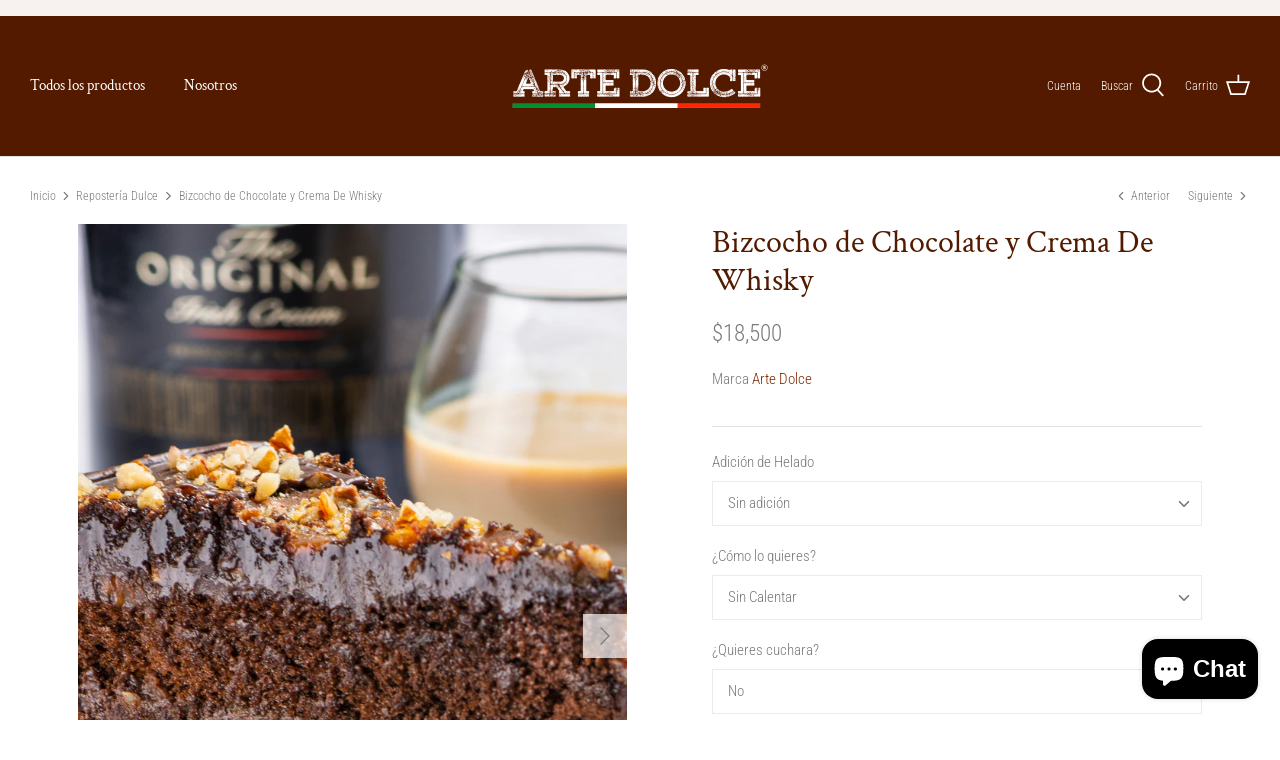

--- FILE ---
content_type: text/html; charset=utf-8
request_url: https://artedolce.com.co/collections/reposteria-dulce/products/bizcochodechocolateybaileysporcion
body_size: 33582
content:
<!DOCTYPE html>
<html lang="es">
<head>
  <!-- Symmetry 4.11.13 -->
  <meta name="google-site-verification" content="1kmu3VJj16unQRiMwSL5U9ToRTUhOwR1yCITohfzOxw" />

  <link rel="preload" href="//artedolce.com.co/cdn/shop/t/5/assets/styles.css?v=62409644753533334391759331809" as="style">
  <meta charset="utf-8" />
<meta name="viewport" content="width=device-width,initial-scale=1.0" />
<meta http-equiv="X-UA-Compatible" content="IE=edge">

<link rel="preconnect" href="https://cdn.shopify.com" crossorigin>
<link rel="preconnect" href="https://fonts.shopify.com" crossorigin>
<link rel="preconnect" href="https://monorail-edge.shopifysvc.com"><link rel="preload" as="font" href="//artedolce.com.co/cdn/fonts/crimson_text/crimsontext_n4.a9a5f5ab47c6f5346e7cd274511a5d08c59fb906.woff2" type="font/woff2" crossorigin>
<link rel="preload" as="font" href="//artedolce.com.co/cdn/fonts/roboto_condensed/robotocondensed_n3.38291bb39188492034837c889e515fe4214c9ab1.woff2" type="font/woff2" crossorigin>
<link rel="preload" as="font" href="//artedolce.com.co/cdn/fonts/crimson_text/crimsontext_n4.a9a5f5ab47c6f5346e7cd274511a5d08c59fb906.woff2" type="font/woff2" crossorigin>
<link rel="preload" as="font" href="//artedolce.com.co/cdn/fonts/roboto_condensed/robotocondensed_n7.0c73a613503672be244d2f29ab6ddd3fc3cc69ae.woff2" type="font/woff2" crossorigin><link rel="preload" as="font" href="//artedolce.com.co/cdn/fonts/roboto_condensed/robotocondensed_n4.01812de96ca5a5e9d19bef3ca9cc80dd1bf6c8b8.woff2" type="font/woff2" crossorigin><link rel="preload" as="font" href="//artedolce.com.co/cdn/fonts/roboto_condensed/robotocondensed_i3.2f8eacac61501c12e1e57f3c3096c3f050881d7c.woff2" type="font/woff2" crossorigin><link rel="preload" as="font" href="//artedolce.com.co/cdn/fonts/roboto_condensed/robotocondensed_i4.05c7f163ad2c00a3c4257606d1227691aff9070b.woff2" type="font/woff2" crossorigin><link rel="preload" href="//artedolce.com.co/cdn/shop/t/5/assets/vendor.js?v=182565045077416095021624139050" as="script">
<link rel="preload" href="//artedolce.com.co/cdn/shop/t/5/assets/theme.js?v=113989321452698771781624139050" as="script"><link rel="canonical" href="https://artedolce.com.co/products/bizcochodechocolateybaileysporcion" /><link rel="shortcut icon" href="//artedolce.com.co/cdn/shop/files/ARTE_DOLCE_FAVICON_Mesa_de_trabajo_1.png?v=1625865769" type="image/png" /><meta name="description" content="Bizcocho con salsa de crema de whisky y capas alternadas de caramelo y salsa de chocolate. Lo terminamos con almedras tostadas molidas y más crema de whisky antes de empacarlo.">
  <meta name="theme-color" content="#7e2b00">

  <title>
    Bizcocho de Chocolate y Baileys en Arte Dolce | Medellín
  </title>

  <meta property="og:site_name" content="Arte Dolce">
<meta property="og:url" content="https://artedolce.com.co/products/bizcochodechocolateybaileysporcion">
<meta property="og:title" content="Bizcocho de Chocolate y Baileys en Arte Dolce | Medellín">
<meta property="og:type" content="product">
<meta property="og:description" content="Bizcocho con salsa de crema de whisky y capas alternadas de caramelo y salsa de chocolate. Lo terminamos con almedras tostadas molidas y más crema de whisky antes de empacarlo."><meta property="og:image" content="http://artedolce.com.co/cdn/shop/products/FCO3298_1200x1200.jpg?v=1627680804">
  <meta property="og:image:secure_url" content="https://artedolce.com.co/cdn/shop/products/FCO3298_1200x1200.jpg?v=1627680804">
  <meta property="og:image:width" content="1500">
  <meta property="og:image:height" content="2250"><meta property="og:price:amount" content="18,500">
  <meta property="og:price:currency" content="COP"><meta name="twitter:card" content="summary_large_image">
<meta name="twitter:title" content="Bizcocho de Chocolate y Baileys en Arte Dolce | Medellín">
<meta name="twitter:description" content="Bizcocho con salsa de crema de whisky y capas alternadas de caramelo y salsa de chocolate. Lo terminamos con almedras tostadas molidas y más crema de whisky antes de empacarlo.">


  <link href="//artedolce.com.co/cdn/shop/t/5/assets/styles.css?v=62409644753533334391759331809" rel="stylesheet" type="text/css" media="all" />

  <script>
    window.theme = window.theme || {};
    theme.money_format = "${{ amount_no_decimals }}";
    theme.strings = {
      previous: "Anterior",
      next: "Siguiente",
      addressError: "No se puede encontrar esa dirección",
      addressNoResults: "No results for that address",
      addressQueryLimit: "Se ha excedido el límite de uso de la API de Google . Considere la posibilidad de actualizar a un \u003ca href=\"https:\/\/developers.google.com\/maps\/premium\/usage-limits\"\u003ePlan Premium\u003c\/a\u003e.",
      authError: "Hubo un problema de autenticación con su cuenta de Google Maps.",
      icon_labels_left: "Izquierda",
      icon_labels_right: "Derecha",
      icon_labels_down: "Abajo",
      icon_labels_close: "Cerrar",
      icon_labels_plus: "Más",
      cart_terms_confirmation: "Debe aceptar los términos y condiciones antes de continuar.",
      products_listing_from: "Desde",
      layout_live_search_see_all: "Ver todos los resultados",
      products_product_add_to_cart: "Agregar al carrito",
      products_variant_no_stock: "Agotado",
      products_variant_non_existent: "No disponible",
      onlyXLeft: "¡Sólo quedan [[ quantity ]] !",
      products_product_unit_price_separator: " \/ ",
      general_navigation_menu_toggle_aria_label: "Alternar menú",
      products_added_notification_title: "Recién agregado",
      products_added_notification_item: "Artículo",
      products_added_notification_unit_price: "Precio del artículo",
      products_added_notification_quantity: "Cant.",
      products_added_notification_total_price: "Precio total",
      products_added_notification_shipping_note: "Excl. shipping",
      products_added_notification_keep_shopping: "Seguir comprando",
      products_added_notification_cart: "Carrito",
      products_product_adding_to_cart: "Añadiendo",
      products_product_added_to_cart: "¡Gracias!",
      products_added_notification_subtotal: "Subtotal",
      products_labels_sold_out: "Agotado",
      products_labels_sale: "¡Promo!",
      products_labels_percent_reduction: "-[[ amount ]]%",
      products_labels_value_reduction_html: "-[[ amount ]]",
      products_product_preorder: "Hacer un pedido",
      general_quick_search_pages: "Páginas",
      general_quick_search_no_results: "Lo sentimos, no pudimos encontrar ningún resultado.",
      collections_general_see_all_subcollections: "Ver todo..."
    };
    theme.routes = {
      search_url: '/search',
      cart_url: '/cart',
      cart_add_url: '/cart/add',
      cart_change_url: '/cart/change'
    };
    theme.settings = {
      cart_type: "drawer",
      quickbuy_style: "button",
      show_size_chart: false
    };
    document.documentElement.classList.add('js');
  </script>

  <script>window.performance && window.performance.mark && window.performance.mark('shopify.content_for_header.start');</script><meta name="facebook-domain-verification" content="5f61hfksughuod8gbl50trd3dh3xyy">
<meta name="google-site-verification" content="xlsK0gIR33MVQOdEbwzb507wYXscaEFXzuDrSMbNPeM">
<meta id="shopify-digital-wallet" name="shopify-digital-wallet" content="/56390942878/digital_wallets/dialog">
<meta name="shopify-checkout-api-token" content="13fd2f870e4efe56080d4c9587008378">
<meta id="in-context-paypal-metadata" data-shop-id="56390942878" data-venmo-supported="false" data-environment="production" data-locale="es_ES" data-paypal-v4="true" data-currency="COP">
<link rel="alternate" type="application/json+oembed" href="https://artedolce.com.co/products/bizcochodechocolateybaileysporcion.oembed">
<script async="async" src="/checkouts/internal/preloads.js?locale=es-CO"></script>
<script id="shopify-features" type="application/json">{"accessToken":"13fd2f870e4efe56080d4c9587008378","betas":["rich-media-storefront-analytics"],"domain":"artedolce.com.co","predictiveSearch":true,"shopId":56390942878,"locale":"es"}</script>
<script>var Shopify = Shopify || {};
Shopify.shop = "arte-dolce-co.myshopify.com";
Shopify.locale = "es";
Shopify.currency = {"active":"COP","rate":"1.0"};
Shopify.country = "CO";
Shopify.theme = {"name":"20\/06 Symmetry - Hulk","id":124044214430,"schema_name":"Symmetry","schema_version":"4.11.13","theme_store_id":568,"role":"main"};
Shopify.theme.handle = "null";
Shopify.theme.style = {"id":null,"handle":null};
Shopify.cdnHost = "artedolce.com.co/cdn";
Shopify.routes = Shopify.routes || {};
Shopify.routes.root = "/";</script>
<script type="module">!function(o){(o.Shopify=o.Shopify||{}).modules=!0}(window);</script>
<script>!function(o){function n(){var o=[];function n(){o.push(Array.prototype.slice.apply(arguments))}return n.q=o,n}var t=o.Shopify=o.Shopify||{};t.loadFeatures=n(),t.autoloadFeatures=n()}(window);</script>
<script id="shop-js-analytics" type="application/json">{"pageType":"product"}</script>
<script defer="defer" async type="module" src="//artedolce.com.co/cdn/shopifycloud/shop-js/modules/v2/client.init-shop-cart-sync_CvZOh8Af.es.esm.js"></script>
<script defer="defer" async type="module" src="//artedolce.com.co/cdn/shopifycloud/shop-js/modules/v2/chunk.common_3Rxs6Qxh.esm.js"></script>
<script type="module">
  await import("//artedolce.com.co/cdn/shopifycloud/shop-js/modules/v2/client.init-shop-cart-sync_CvZOh8Af.es.esm.js");
await import("//artedolce.com.co/cdn/shopifycloud/shop-js/modules/v2/chunk.common_3Rxs6Qxh.esm.js");

  window.Shopify.SignInWithShop?.initShopCartSync?.({"fedCMEnabled":true,"windoidEnabled":true});

</script>
<script>(function() {
  var isLoaded = false;
  function asyncLoad() {
    if (isLoaded) return;
    isLoaded = true;
    var urls = ["https:\/\/cdn.shopify.com\/s\/files\/1\/0457\/2220\/6365\/files\/pushdaddy_v67_test.js?shop=arte-dolce-co.myshopify.com"];
    for (var i = 0; i < urls.length; i++) {
      var s = document.createElement('script');
      s.type = 'text/javascript';
      s.async = true;
      s.src = urls[i];
      var x = document.getElementsByTagName('script')[0];
      x.parentNode.insertBefore(s, x);
    }
  };
  if(window.attachEvent) {
    window.attachEvent('onload', asyncLoad);
  } else {
    window.addEventListener('load', asyncLoad, false);
  }
})();</script>
<script id="__st">var __st={"a":56390942878,"offset":-18000,"reqid":"3fb92722-249d-4bc1-b210-5444a5a56207-1768833089","pageurl":"artedolce.com.co\/collections\/reposteria-dulce\/products\/bizcochodechocolateybaileysporcion","u":"9944a16acad0","p":"product","rtyp":"product","rid":6809046712478};</script>
<script>window.ShopifyPaypalV4VisibilityTracking = true;</script>
<script id="captcha-bootstrap">!function(){'use strict';const t='contact',e='account',n='new_comment',o=[[t,t],['blogs',n],['comments',n],[t,'customer']],c=[[e,'customer_login'],[e,'guest_login'],[e,'recover_customer_password'],[e,'create_customer']],r=t=>t.map((([t,e])=>`form[action*='/${t}']:not([data-nocaptcha='true']) input[name='form_type'][value='${e}']`)).join(','),a=t=>()=>t?[...document.querySelectorAll(t)].map((t=>t.form)):[];function s(){const t=[...o],e=r(t);return a(e)}const i='password',u='form_key',d=['recaptcha-v3-token','g-recaptcha-response','h-captcha-response',i],f=()=>{try{return window.sessionStorage}catch{return}},m='__shopify_v',_=t=>t.elements[u];function p(t,e,n=!1){try{const o=window.sessionStorage,c=JSON.parse(o.getItem(e)),{data:r}=function(t){const{data:e,action:n}=t;return t[m]||n?{data:e,action:n}:{data:t,action:n}}(c);for(const[e,n]of Object.entries(r))t.elements[e]&&(t.elements[e].value=n);n&&o.removeItem(e)}catch(o){console.error('form repopulation failed',{error:o})}}const l='form_type',E='cptcha';function T(t){t.dataset[E]=!0}const w=window,h=w.document,L='Shopify',v='ce_forms',y='captcha';let A=!1;((t,e)=>{const n=(g='f06e6c50-85a8-45c8-87d0-21a2b65856fe',I='https://cdn.shopify.com/shopifycloud/storefront-forms-hcaptcha/ce_storefront_forms_captcha_hcaptcha.v1.5.2.iife.js',D={infoText:'Protegido por hCaptcha',privacyText:'Privacidad',termsText:'Términos'},(t,e,n)=>{const o=w[L][v],c=o.bindForm;if(c)return c(t,g,e,D).then(n);var r;o.q.push([[t,g,e,D],n]),r=I,A||(h.body.append(Object.assign(h.createElement('script'),{id:'captcha-provider',async:!0,src:r})),A=!0)});var g,I,D;w[L]=w[L]||{},w[L][v]=w[L][v]||{},w[L][v].q=[],w[L][y]=w[L][y]||{},w[L][y].protect=function(t,e){n(t,void 0,e),T(t)},Object.freeze(w[L][y]),function(t,e,n,w,h,L){const[v,y,A,g]=function(t,e,n){const i=e?o:[],u=t?c:[],d=[...i,...u],f=r(d),m=r(i),_=r(d.filter((([t,e])=>n.includes(e))));return[a(f),a(m),a(_),s()]}(w,h,L),I=t=>{const e=t.target;return e instanceof HTMLFormElement?e:e&&e.form},D=t=>v().includes(t);t.addEventListener('submit',(t=>{const e=I(t);if(!e)return;const n=D(e)&&!e.dataset.hcaptchaBound&&!e.dataset.recaptchaBound,o=_(e),c=g().includes(e)&&(!o||!o.value);(n||c)&&t.preventDefault(),c&&!n&&(function(t){try{if(!f())return;!function(t){const e=f();if(!e)return;const n=_(t);if(!n)return;const o=n.value;o&&e.removeItem(o)}(t);const e=Array.from(Array(32),(()=>Math.random().toString(36)[2])).join('');!function(t,e){_(t)||t.append(Object.assign(document.createElement('input'),{type:'hidden',name:u})),t.elements[u].value=e}(t,e),function(t,e){const n=f();if(!n)return;const o=[...t.querySelectorAll(`input[type='${i}']`)].map((({name:t})=>t)),c=[...d,...o],r={};for(const[a,s]of new FormData(t).entries())c.includes(a)||(r[a]=s);n.setItem(e,JSON.stringify({[m]:1,action:t.action,data:r}))}(t,e)}catch(e){console.error('failed to persist form',e)}}(e),e.submit())}));const S=(t,e)=>{t&&!t.dataset[E]&&(n(t,e.some((e=>e===t))),T(t))};for(const o of['focusin','change'])t.addEventListener(o,(t=>{const e=I(t);D(e)&&S(e,y())}));const B=e.get('form_key'),M=e.get(l),P=B&&M;t.addEventListener('DOMContentLoaded',(()=>{const t=y();if(P)for(const e of t)e.elements[l].value===M&&p(e,B);[...new Set([...A(),...v().filter((t=>'true'===t.dataset.shopifyCaptcha))])].forEach((e=>S(e,t)))}))}(h,new URLSearchParams(w.location.search),n,t,e,['guest_login'])})(!0,!0)}();</script>
<script integrity="sha256-4kQ18oKyAcykRKYeNunJcIwy7WH5gtpwJnB7kiuLZ1E=" data-source-attribution="shopify.loadfeatures" defer="defer" src="//artedolce.com.co/cdn/shopifycloud/storefront/assets/storefront/load_feature-a0a9edcb.js" crossorigin="anonymous"></script>
<script data-source-attribution="shopify.dynamic_checkout.dynamic.init">var Shopify=Shopify||{};Shopify.PaymentButton=Shopify.PaymentButton||{isStorefrontPortableWallets:!0,init:function(){window.Shopify.PaymentButton.init=function(){};var t=document.createElement("script");t.src="https://artedolce.com.co/cdn/shopifycloud/portable-wallets/latest/portable-wallets.es.js",t.type="module",document.head.appendChild(t)}};
</script>
<script data-source-attribution="shopify.dynamic_checkout.buyer_consent">
  function portableWalletsHideBuyerConsent(e){var t=document.getElementById("shopify-buyer-consent"),n=document.getElementById("shopify-subscription-policy-button");t&&n&&(t.classList.add("hidden"),t.setAttribute("aria-hidden","true"),n.removeEventListener("click",e))}function portableWalletsShowBuyerConsent(e){var t=document.getElementById("shopify-buyer-consent"),n=document.getElementById("shopify-subscription-policy-button");t&&n&&(t.classList.remove("hidden"),t.removeAttribute("aria-hidden"),n.addEventListener("click",e))}window.Shopify?.PaymentButton&&(window.Shopify.PaymentButton.hideBuyerConsent=portableWalletsHideBuyerConsent,window.Shopify.PaymentButton.showBuyerConsent=portableWalletsShowBuyerConsent);
</script>
<script data-source-attribution="shopify.dynamic_checkout.cart.bootstrap">document.addEventListener("DOMContentLoaded",(function(){function t(){return document.querySelector("shopify-accelerated-checkout-cart, shopify-accelerated-checkout")}if(t())Shopify.PaymentButton.init();else{new MutationObserver((function(e,n){t()&&(Shopify.PaymentButton.init(),n.disconnect())})).observe(document.body,{childList:!0,subtree:!0})}}));
</script>
<link id="shopify-accelerated-checkout-styles" rel="stylesheet" media="screen" href="https://artedolce.com.co/cdn/shopifycloud/portable-wallets/latest/accelerated-checkout-backwards-compat.css" crossorigin="anonymous">
<style id="shopify-accelerated-checkout-cart">
        #shopify-buyer-consent {
  margin-top: 1em;
  display: inline-block;
  width: 100%;
}

#shopify-buyer-consent.hidden {
  display: none;
}

#shopify-subscription-policy-button {
  background: none;
  border: none;
  padding: 0;
  text-decoration: underline;
  font-size: inherit;
  cursor: pointer;
}

#shopify-subscription-policy-button::before {
  box-shadow: none;
}

      </style>
<script id="sections-script" data-sections="product-recommendations" defer="defer" src="//artedolce.com.co/cdn/shop/t/5/compiled_assets/scripts.js?189"></script>
<script>window.performance && window.performance.mark && window.performance.mark('shopify.content_for_header.end');</script>

<style>
    .iti {
        position: relative;
        display: inline-block;
    }
    .iti * {
        box-sizing: border-box;
        -moz-box-sizing: border-box;
    }
    .iti__hide {
        display: none;
    }
    .iti__v-hide {
        visibility: hidden;
    }
    .iti input,
    .iti input[type="tel"],
    .iti input[type="text"] {
        position: relative;
        z-index: 0;
        margin-top: 0 !important;
        margin-bottom: 0 !important;
        padding-right: 36px;
        margin-right: 0;
    }
    .iti__flag-container {
        position: absolute;
        top: 0;
        bottom: 0;
        right: 0;
        padding: 1px;
    }
    .iti__selected-flag {
        z-index: 1;
        position: relative;
        display: flex;
        align-items: center;
        height: 100%;
        padding: 0 6px 0 8px;
    }
    .iti__arrow {
        margin-left: 6px;
        width: 0;
        height: 0;
        border-left: 3px solid transparent;
        border-right: 3px solid transparent;
        border-top: 4px solid #555;
    }
    .iti__arrow--up {
        border-top: none;
        border-bottom: 4px solid #555;
    }
    .iti__country-list {
        position: absolute;
        z-index: 2;
        list-style: none;
        text-align: left;
        padding: 0;
        margin: 0 0 0 -1px;
        box-shadow: 1px 1px 4px rgba(0, 0, 0, 0.2);
        background-color: #fff;
        border: 1px solid #ccc;
        white-space: nowrap;
        max-height: 200px;
        overflow-y: scroll;
        -webkit-overflow-scrolling: touch;
    }
    .iti__country-list--dropup {
        bottom: 100%;
        margin-bottom: -1px;
    }
    @media (max-width: 500px) {
        .iti__country-list {
            white-space: normal;
        }
    }
    .iti__flag-box {
        display: inline-block;
        width: 20px;
    }
    .iti__divider {
        padding-bottom: 5px;
        margin-bottom: 5px;
        border-bottom: 1px solid #ccc;
    }
    .iti__country {
        padding: 5px 10px;
        outline: 0;
    }
    .iti__dial-code {
        color: #999;
    }
    .iti__country.iti__highlight {
        background-color: rgba(0, 0, 0, 0.05);
    }
    .iti__country-name,
    .iti__dial-code,
    .iti__flag-box {
        vertical-align: middle;
    }
    .iti__country-name,
    .iti__flag-box {
        margin-right: 6px;
    }
    .iti--allow-dropdown input,
    .iti--allow-dropdown input[type="tel"],
    .iti--allow-dropdown input[type="text"],
    .iti--separate-dial-code input,
    .iti--separate-dial-code input[type="tel"],
    .iti--separate-dial-code input[type="text"] {
        padding-right: 6px;
        padding-left: 52px;
        margin-left: 0;
    }
    .iti--allow-dropdown .iti__flag-container,
    .iti--separate-dial-code .iti__flag-container {
        right: auto;
        left: 0;
    }
    .iti--allow-dropdown .iti__flag-container:hover {
        cursor: pointer;
    }
    .iti--allow-dropdown .iti__flag-container:hover .iti__selected-flag {
        background-color: rgba(0, 0, 0, 0.05);
    }
    .iti--allow-dropdown input[disabled] + .iti__flag-container:hover,
    .iti--allow-dropdown input[readonly] + .iti__flag-container:hover {
        cursor: default;
    }
    .iti--allow-dropdown input[disabled] + .iti__flag-container:hover .iti__selected-flag,
    .iti--allow-dropdown input[readonly] + .iti__flag-container:hover .iti__selected-flag {
        background-color: transparent;
    }
    .iti--separate-dial-code .iti__selected-flag {
        background-color: rgba(0, 0, 0, 0.05);
    }
    .iti--separate-dial-code .iti__selected-dial-code {
        margin-left: 6px;
    }
    .iti--container {
        position: absolute;
        top: -1000px;
        left: -1000px;
        z-index: 1060;
        padding: 1px;
    }
    .iti--container:hover {
        cursor: pointer;
    }
    .iti-mobile .iti--container {
        top: 30px;
        bottom: 30px;
        left: 30px;
        right: 30px;
        position: fixed;
    }
    .iti-mobile .iti__country-list {
        max-height: 100%;
        width: 100%;
    }
    .iti-mobile .iti__country {
        padding: 10px 10px;
        line-height: 1.5em;
    }
    .iti__flag {
        width: 20px;
    }
    .iti__flag.iti__be {
        width: 18px;
    }
    .iti__flag.iti__ch {
        width: 15px;
    }
    .iti__flag.iti__mc {
        width: 19px;
    }
    .iti__flag.iti__ne {
        width: 18px;
    }
    .iti__flag.iti__np {
        width: 13px;
    }
    .iti__flag.iti__va {
        width: 15px;
    }
    @media (-webkit-min-device-pixel-ratio: 2), (min-resolution: 192dpi) {
        .iti__flag {
            background-size: 5652px 15px;
        }
    }
    .iti__flag.iti__ac {
        height: 10px;
        background-position: 0 0;
    }
    .iti__flag.iti__ad {
        height: 14px;
        background-position: -22px 0;
    }
    .iti__flag.iti__ae {
        height: 10px;
        background-position: -44px 0;
    }
    .iti__flag.iti__af {
        height: 14px;
        background-position: -66px 0;
    }
    .iti__flag.iti__ag {
        height: 14px;
        background-position: -88px 0;
    }
    .iti__flag.iti__ai {
        height: 10px;
        background-position: -110px 0;
    }
    .iti__flag.iti__al {
        height: 15px;
        background-position: -132px 0;
    }
    .iti__flag.iti__am {
        height: 10px;
        background-position: -154px 0;
    }
    .iti__flag.iti__ao {
        height: 14px;
        background-position: -176px 0;
    }
    .iti__flag.iti__aq {
        height: 14px;
        background-position: -198px 0;
    }
    .iti__flag.iti__ar {
        height: 13px;
        background-position: -220px 0;
    }
    .iti__flag.iti__as {
        height: 10px;
        background-position: -242px 0;
    }
    .iti__flag.iti__at {
        height: 14px;
        background-position: -264px 0;
    }
    .iti__flag.iti__au {
        height: 10px;
        background-position: -286px 0;
    }
    .iti__flag.iti__aw {
        height: 14px;
        background-position: -308px 0;
    }
    .iti__flag.iti__ax {
        height: 13px;
        background-position: -330px 0;
    }
    .iti__flag.iti__az {
        height: 10px;
        background-position: -352px 0;
    }
    .iti__flag.iti__ba {
        height: 10px;
        background-position: -374px 0;
    }
    .iti__flag.iti__bb {
        height: 14px;
        background-position: -396px 0;
    }
    .iti__flag.iti__bd {
        height: 12px;
        background-position: -418px 0;
    }
    .iti__flag.iti__be {
        height: 15px;
        background-position: -440px 0;
    }
    .iti__flag.iti__bf {
        height: 14px;
        background-position: -460px 0;
    }
    .iti__flag.iti__bg {
        height: 12px;
        background-position: -482px 0;
    }
    .iti__flag.iti__bh {
        height: 12px;
        background-position: -504px 0;
    }
    .iti__flag.iti__bi {
        height: 12px;
        background-position: -526px 0;
    }
    .iti__flag.iti__bj {
        height: 14px;
        background-position: -548px 0;
    }
    .iti__flag.iti__bl {
        height: 14px;
        background-position: -570px 0;
    }
    .iti__flag.iti__bm {
        height: 10px;
        background-position: -592px 0;
    }
    .iti__flag.iti__bn {
        height: 10px;
        background-position: -614px 0;
    }
    .iti__flag.iti__bo {
        height: 14px;
        background-position: -636px 0;
    }
    .iti__flag.iti__bq {
        height: 14px;
        background-position: -658px 0;
    }
    .iti__flag.iti__br {
        height: 14px;
        background-position: -680px 0;
    }
    .iti__flag.iti__bs {
        height: 10px;
        background-position: -702px 0;
    }
    .iti__flag.iti__bt {
        height: 14px;
        background-position: -724px 0;
    }
    .iti__flag.iti__bv {
        height: 15px;
        background-position: -746px 0;
    }
    .iti__flag.iti__bw {
        height: 14px;
        background-position: -768px 0;
    }
    .iti__flag.iti__by {
        height: 10px;
        background-position: -790px 0;
    }
    .iti__flag.iti__bz {
        height: 14px;
        background-position: -812px 0;
    }
    .iti__flag.iti__ca {
        height: 10px;
        background-position: -834px 0;
    }
    .iti__flag.iti__cc {
        height: 10px;
        background-position: -856px 0;
    }
    .iti__flag.iti__cd {
        height: 15px;
        background-position: -878px 0;
    }
    .iti__flag.iti__cf {
        height: 14px;
        background-position: -900px 0;
    }
    .iti__flag.iti__cg {
        height: 14px;
        background-position: -922px 0;
    }
    .iti__flag.iti__ch {
        height: 15px;
        background-position: -944px 0;
    }
    .iti__flag.iti__ci {
        height: 14px;
        background-position: -961px 0;
    }
    .iti__flag.iti__ck {
        height: 10px;
        background-position: -983px 0;
    }
    .iti__flag.iti__cl {
        height: 14px;
        background-position: -1005px 0;
    }
    .iti__flag.iti__cm {
        height: 14px;
        background-position: -1027px 0;
    }
    .iti__flag.iti__cn {
        height: 14px;
        background-position: -1049px 0;
    }
    .iti__flag.iti__co {
        height: 14px;
        background-position: -1071px 0;
    }
    .iti__flag.iti__cp {
        height: 14px;
        background-position: -1093px 0;
    }
    .iti__flag.iti__cr {
        height: 12px;
        background-position: -1115px 0;
    }
    .iti__flag.iti__cu {
        height: 10px;
        background-position: -1137px 0;
    }
    .iti__flag.iti__cv {
        height: 12px;
        background-position: -1159px 0;
    }
    .iti__flag.iti__cw {
        height: 14px;
        background-position: -1181px 0;
    }
    .iti__flag.iti__cx {
        height: 10px;
        background-position: -1203px 0;
    }
    .iti__flag.iti__cy {
        height: 14px;
        background-position: -1225px 0;
    }
    .iti__flag.iti__cz {
        height: 14px;
        background-position: -1247px 0;
    }
    .iti__flag.iti__de {
        height: 12px;
        background-position: -1269px 0;
    }
    .iti__flag.iti__dg {
        height: 10px;
        background-position: -1291px 0;
    }
    .iti__flag.iti__dj {
        height: 14px;
        background-position: -1313px 0;
    }
    .iti__flag.iti__dk {
        height: 15px;
        background-position: -1335px 0;
    }
    .iti__flag.iti__dm {
        height: 10px;
        background-position: -1357px 0;
    }
    .iti__flag.iti__do {
        height: 14px;
        background-position: -1379px 0;
    }
    .iti__flag.iti__dz {
        height: 14px;
        background-position: -1401px 0;
    }
    .iti__flag.iti__ea {
        height: 14px;
        background-position: -1423px 0;
    }
    .iti__flag.iti__ec {
        height: 14px;
        background-position: -1445px 0;
    }
    .iti__flag.iti__ee {
        height: 13px;
        background-position: -1467px 0;
    }
    .iti__flag.iti__eg {
        height: 14px;
        background-position: -1489px 0;
    }
    .iti__flag.iti__eh {
        height: 10px;
        background-position: -1511px 0;
    }
    .iti__flag.iti__er {
        height: 10px;
        background-position: -1533px 0;
    }
    .iti__flag.iti__es {
        height: 14px;
        background-position: -1555px 0;
    }
    .iti__flag.iti__et {
        height: 10px;
        background-position: -1577px 0;
    }
    .iti__flag.iti__eu {
        height: 14px;
        background-position: -1599px 0;
    }
    .iti__flag.iti__fi {
        height: 12px;
        background-position: -1621px 0;
    }
    .iti__flag.iti__fj {
        height: 10px;
        background-position: -1643px 0;
    }
    .iti__flag.iti__fk {
        height: 10px;
        background-position: -1665px 0;
    }
    .iti__flag.iti__fm {
        height: 11px;
        background-position: -1687px 0;
    }
    .iti__flag.iti__fo {
        height: 15px;
        background-position: -1709px 0;
    }
    .iti__flag.iti__fr {
        height: 14px;
        background-position: -1731px 0;
    }
    .iti__flag.iti__ga {
        height: 15px;
        background-position: -1753px 0;
    }
    .iti__flag.iti__gb {
        height: 10px;
        background-position: -1775px 0;
    }
    .iti__flag.iti__gd {
        height: 12px;
        background-position: -1797px 0;
    }
    .iti__flag.iti__ge {
        height: 14px;
        background-position: -1819px 0;
    }
    .iti__flag.iti__gf {
        height: 14px;
        background-position: -1841px 0;
    }
    .iti__flag.iti__gg {
        height: 14px;
        background-position: -1863px 0;
    }
    .iti__flag.iti__gh {
        height: 14px;
        background-position: -1885px 0;
    }
    .iti__flag.iti__gi {
        height: 10px;
        background-position: -1907px 0;
    }
    .iti__flag.iti__gl {
        height: 14px;
        background-position: -1929px 0;
    }
    .iti__flag.iti__gm {
        height: 14px;
        background-position: -1951px 0;
    }
    .iti__flag.iti__gn {
        height: 14px;
        background-position: -1973px 0;
    }
    .iti__flag.iti__gp {
        height: 14px;
        background-position: -1995px 0;
    }
    .iti__flag.iti__gq {
        height: 14px;
        background-position: -2017px 0;
    }
    .iti__flag.iti__gr {
        height: 14px;
        background-position: -2039px 0;
    }
    .iti__flag.iti__gs {
        height: 10px;
        background-position: -2061px 0;
    }
    .iti__flag.iti__gt {
        height: 13px;
        background-position: -2083px 0;
    }
    .iti__flag.iti__gu {
        height: 11px;
        background-position: -2105px 0;
    }
    .iti__flag.iti__gw {
        height: 10px;
        background-position: -2127px 0;
    }
    .iti__flag.iti__gy {
        height: 12px;
        background-position: -2149px 0;
    }
    .iti__flag.iti__hk {
        height: 14px;
        background-position: -2171px 0;
    }
    .iti__flag.iti__hm {
        height: 10px;
        background-position: -2193px 0;
    }
    .iti__flag.iti__hn {
        height: 10px;
        background-position: -2215px 0;
    }
    .iti__flag.iti__hr {
        height: 10px;
        background-position: -2237px 0;
    }
    .iti__flag.iti__ht {
        height: 12px;
        background-position: -2259px 0;
    }
    .iti__flag.iti__hu {
        height: 10px;
        background-position: -2281px 0;
    }
    .iti__flag.iti__ic {
        height: 14px;
        background-position: -2303px 0;
    }
    .iti__flag.iti__id {
        height: 14px;
        background-position: -2325px 0;
    }
    .iti__flag.iti__ie {
        height: 10px;
        background-position: -2347px 0;
    }
    .iti__flag.iti__il {
        height: 15px;
        background-position: -2369px 0;
    }
    .iti__flag.iti__im {
        height: 10px;
        background-position: -2391px 0;
    }
    .iti__flag.iti__in {
        height: 14px;
        background-position: -2413px 0;
    }
    .iti__flag.iti__io {
        height: 10px;
        background-position: -2435px 0;
    }
    .iti__flag.iti__iq {
        height: 14px;
        background-position: -2457px 0;
    }
    .iti__flag.iti__ir {
        height: 12px;
        background-position: -2479px 0;
    }
    .iti__flag.iti__is {
        height: 15px;
        background-position: -2501px 0;
    }
    .iti__flag.iti__it {
        height: 14px;
        background-position: -2523px 0;
    }
    .iti__flag.iti__je {
        height: 12px;
        background-position: -2545px 0;
    }
    .iti__flag.iti__jm {
        height: 10px;
        background-position: -2567px 0;
    }
    .iti__flag.iti__jo {
        height: 10px;
        background-position: -2589px 0;
    }
    .iti__flag.iti__jp {
        height: 14px;
        background-position: -2611px 0;
    }
    .iti__flag.iti__ke {
        height: 14px;
        background-position: -2633px 0;
    }
    .iti__flag.iti__kg {
        height: 12px;
        background-position: -2655px 0;
    }
    .iti__flag.iti__kh {
        height: 13px;
        background-position: -2677px 0;
    }
    .iti__flag.iti__ki {
        height: 10px;
        background-position: -2699px 0;
    }
    .iti__flag.iti__km {
        height: 12px;
        background-position: -2721px 0;
    }
    .iti__flag.iti__kn {
        height: 14px;
        background-position: -2743px 0;
    }
    .iti__flag.iti__kp {
        height: 10px;
        background-position: -2765px 0;
    }
    .iti__flag.iti__kr {
        height: 14px;
        background-position: -2787px 0;
    }
    .iti__flag.iti__kw {
        height: 10px;
        background-position: -2809px 0;
    }
    .iti__flag.iti__ky {
        height: 10px;
        background-position: -2831px 0;
    }
    .iti__flag.iti__kz {
        height: 10px;
        background-position: -2853px 0;
    }
    .iti__flag.iti__la {
        height: 14px;
        background-position: -2875px 0;
    }
    .iti__flag.iti__lb {
        height: 14px;
        background-position: -2897px 0;
    }
    .iti__flag.iti__lc {
        height: 10px;
        background-position: -2919px 0;
    }
    .iti__flag.iti__li {
        height: 12px;
        background-position: -2941px 0;
    }
    .iti__flag.iti__lk {
        height: 10px;
        background-position: -2963px 0;
    }
    .iti__flag.iti__lr {
        height: 11px;
        background-position: -2985px 0;
    }
    .iti__flag.iti__ls {
        height: 14px;
        background-position: -3007px 0;
    }
    .iti__flag.iti__lt {
        height: 12px;
        background-position: -3029px 0;
    }
    .iti__flag.iti__lu {
        height: 12px;
        background-position: -3051px 0;
    }
    .iti__flag.iti__lv {
        height: 10px;
        background-position: -3073px 0;
    }
    .iti__flag.iti__ly {
        height: 10px;
        background-position: -3095px 0;
    }
    .iti__flag.iti__ma {
        height: 14px;
        background-position: -3117px 0;
    }
    .iti__flag.iti__mc {
        height: 15px;
        background-position: -3139px 0;
    }
    .iti__flag.iti__md {
        height: 10px;
        background-position: -3160px 0;
    }
    .iti__flag.iti__me {
        height: 10px;
        background-position: -3182px 0;
    }
    .iti__flag.iti__mf {
        height: 14px;
        background-position: -3204px 0;
    }
    .iti__flag.iti__mg {
        height: 14px;
        background-position: -3226px 0;
    }
    .iti__flag.iti__mh {
        height: 11px;
        background-position: -3248px 0;
    }
    .iti__flag.iti__mk {
        height: 10px;
        background-position: -3270px 0;
    }
    .iti__flag.iti__ml {
        height: 14px;
        background-position: -3292px 0;
    }
    .iti__flag.iti__mm {
        height: 14px;
        background-position: -3314px 0;
    }
    .iti__flag.iti__mn {
        height: 10px;
        background-position: -3336px 0;
    }
    .iti__flag.iti__mo {
        height: 14px;
        background-position: -3358px 0;
    }
    .iti__flag.iti__mp {
        height: 10px;
        background-position: -3380px 0;
    }
    .iti__flag.iti__mq {
        height: 14px;
        background-position: -3402px 0;
    }
    .iti__flag.iti__mr {
        height: 14px;
        background-position: -3424px 0;
    }
    .iti__flag.iti__ms {
        height: 10px;
        background-position: -3446px 0;
    }
    .iti__flag.iti__mt {
        height: 14px;
        background-position: -3468px 0;
    }
    .iti__flag.iti__mu {
        height: 14px;
        background-position: -3490px 0;
    }
    .iti__flag.iti__mv {
        height: 14px;
        background-position: -3512px 0;
    }
    .iti__flag.iti__mw {
        height: 14px;
        background-position: -3534px 0;
    }
    .iti__flag.iti__mx {
        height: 12px;
        background-position: -3556px 0;
    }
    .iti__flag.iti__my {
        height: 10px;
        background-position: -3578px 0;
    }
    .iti__flag.iti__mz {
        height: 14px;
        background-position: -3600px 0;
    }
    .iti__flag.iti__na {
        height: 14px;
        background-position: -3622px 0;
    }
    .iti__flag.iti__nc {
        height: 10px;
        background-position: -3644px 0;
    }
    .iti__flag.iti__ne {
        height: 15px;
        background-position: -3666px 0;
    }
    .iti__flag.iti__nf {
        height: 10px;
        background-position: -3686px 0;
    }
    .iti__flag.iti__ng {
        height: 10px;
        background-position: -3708px 0;
    }
    .iti__flag.iti__ni {
        height: 12px;
        background-position: -3730px 0;
    }
    .iti__flag.iti__nl {
        height: 14px;
        background-position: -3752px 0;
    }
    .iti__flag.iti__no {
        height: 15px;
        background-position: -3774px 0;
    }
    .iti__flag.iti__np {
        height: 15px;
        background-position: -3796px 0;
    }
    .iti__flag.iti__nr {
        height: 10px;
        background-position: -3811px 0;
    }
    .iti__flag.iti__nu {
        height: 10px;
        background-position: -3833px 0;
    }
    .iti__flag.iti__nz {
        height: 10px;
        background-position: -3855px 0;
    }
    .iti__flag.iti__om {
        height: 10px;
        background-position: -3877px 0;
    }
    .iti__flag.iti__pa {
        height: 14px;
        background-position: -3899px 0;
    }
    .iti__flag.iti__pe {
        height: 14px;
        background-position: -3921px 0;
    }
    .iti__flag.iti__pf {
        height: 14px;
        background-position: -3943px 0;
    }
    .iti__flag.iti__pg {
        height: 15px;
        background-position: -3965px 0;
    }
    .iti__flag.iti__ph {
        height: 10px;
        background-position: -3987px 0;
    }
    .iti__flag.iti__pk {
        height: 14px;
        background-position: -4009px 0;
    }
    .iti__flag.iti__pl {
        height: 13px;
        background-position: -4031px 0;
    }
    .iti__flag.iti__pm {
        height: 14px;
        background-position: -4053px 0;
    }
    .iti__flag.iti__pn {
        height: 10px;
        background-position: -4075px 0;
    }
    .iti__flag.iti__pr {
        height: 14px;
        background-position: -4097px 0;
    }
    .iti__flag.iti__ps {
        height: 10px;
        background-position: -4119px 0;
    }
    .iti__flag.iti__pt {
        height: 14px;
        background-position: -4141px 0;
    }
    .iti__flag.iti__pw {
        height: 13px;
        background-position: -4163px 0;
    }
    .iti__flag.iti__py {
        height: 11px;
        background-position: -4185px 0;
    }
    .iti__flag.iti__qa {
        height: 8px;
        background-position: -4207px 0;
    }
    .iti__flag.iti__re {
        height: 14px;
        background-position: -4229px 0;
    }
    .iti__flag.iti__ro {
        height: 14px;
        background-position: -4251px 0;
    }
    .iti__flag.iti__rs {
        height: 14px;
        background-position: -4273px 0;
    }
    .iti__flag.iti__ru {
        height: 14px;
        background-position: -4295px 0;
    }
    .iti__flag.iti__rw {
        height: 14px;
        background-position: -4317px 0;
    }
    .iti__flag.iti__sa {
        height: 14px;
        background-position: -4339px 0;
    }
    .iti__flag.iti__sb {
        height: 10px;
        background-position: -4361px 0;
    }
    .iti__flag.iti__sc {
        height: 10px;
        background-position: -4383px 0;
    }
    .iti__flag.iti__sd {
        height: 10px;
        background-position: -4405px 0;
    }
    .iti__flag.iti__se {
        height: 13px;
        background-position: -4427px 0;
    }
    .iti__flag.iti__sg {
        height: 14px;
        background-position: -4449px 0;
    }
    .iti__flag.iti__sh {
        height: 10px;
        background-position: -4471px 0;
    }
    .iti__flag.iti__si {
        height: 10px;
        background-position: -4493px 0;
    }
    .iti__flag.iti__sj {
        height: 15px;
        background-position: -4515px 0;
    }
    .iti__flag.iti__sk {
        height: 14px;
        background-position: -4537px 0;
    }
    .iti__flag.iti__sl {
        height: 14px;
        background-position: -4559px 0;
    }
    .iti__flag.iti__sm {
        height: 15px;
        background-position: -4581px 0;
    }
    .iti__flag.iti__sn {
        height: 14px;
        background-position: -4603px 0;
    }
    .iti__flag.iti__so {
        height: 14px;
        background-position: -4625px 0;
    }
    .iti__flag.iti__sr {
        height: 14px;
        background-position: -4647px 0;
    }
    .iti__flag.iti__ss {
        height: 10px;
        background-position: -4669px 0;
    }
    .iti__flag.iti__st {
        height: 10px;
        background-position: -4691px 0;
    }
    .iti__flag.iti__sv {
        height: 12px;
        background-position: -4713px 0;
    }
    .iti__flag.iti__sx {
        height: 14px;
        background-position: -4735px 0;
    }
    .iti__flag.iti__sy {
        height: 14px;
        background-position: -4757px 0;
    }
    .iti__flag.iti__sz {
        height: 14px;
        background-position: -4779px 0;
    }
    .iti__flag.iti__ta {
        height: 10px;
        background-position: -4801px 0;
    }
    .iti__flag.iti__tc {
        height: 10px;
        background-position: -4823px 0;
    }
    .iti__flag.iti__td {
        height: 14px;
        background-position: -4845px 0;
    }
    .iti__flag.iti__tf {
        height: 14px;
        background-position: -4867px 0;
    }
    .iti__flag.iti__tg {
        height: 13px;
        background-position: -4889px 0;
    }
    .iti__flag.iti__th {
        height: 14px;
        background-position: -4911px 0;
    }
    .iti__flag.iti__tj {
        height: 10px;
        background-position: -4933px 0;
    }
    .iti__flag.iti__tk {
        height: 10px;
        background-position: -4955px 0;
    }
    .iti__flag.iti__tl {
        height: 10px;
        background-position: -4977px 0;
    }
    .iti__flag.iti__tm {
        height: 14px;
        background-position: -4999px 0;
    }
    .iti__flag.iti__tn {
        height: 14px;
        background-position: -5021px 0;
    }
    .iti__flag.iti__to {
        height: 10px;
        background-position: -5043px 0;
    }
    .iti__flag.iti__tr {
        height: 14px;
        background-position: -5065px 0;
    }
    .iti__flag.iti__tt {
        height: 12px;
        background-position: -5087px 0;
    }
    .iti__flag.iti__tv {
        height: 10px;
        background-position: -5109px 0;
    }
    .iti__flag.iti__tw {
        height: 14px;
        background-position: -5131px 0;
    }
    .iti__flag.iti__tz {
        height: 14px;
        background-position: -5153px 0;
    }
    .iti__flag.iti__ua {
        height: 14px;
        background-position: -5175px 0;
    }
    .iti__flag.iti__ug {
        height: 14px;
        background-position: -5197px 0;
    }
    .iti__flag.iti__um {
        height: 11px;
        background-position: -5219px 0;
    }
    .iti__flag.iti__un {
        height: 14px;
        background-position: -5241px 0;
    }
    .iti__flag.iti__us {
        height: 11px;
        background-position: -5263px 0;
    }
    .iti__flag.iti__uy {
        height: 14px;
        background-position: -5285px 0;
    }
    .iti__flag.iti__uz {
        height: 10px;
        background-position: -5307px 0;
    }
    .iti__flag.iti__va {
        height: 15px;
        background-position: -5329px 0;
    }
    .iti__flag.iti__vc {
        height: 14px;
        background-position: -5346px 0;
    }
    .iti__flag.iti__ve {
        height: 14px;
        background-position: -5368px 0;
    }
    .iti__flag.iti__vg {
        height: 10px;
        background-position: -5390px 0;
    }
    .iti__flag.iti__vi {
        height: 14px;
        background-position: -5412px 0;
    }
    .iti__flag.iti__vn {
        height: 14px;
        background-position: -5434px 0;
    }
    .iti__flag.iti__vu {
        height: 12px;
        background-position: -5456px 0;
    }
    .iti__flag.iti__wf {
        height: 14px;
        background-position: -5478px 0;
    }
    .iti__flag.iti__ws {
        height: 10px;
        background-position: -5500px 0;
    }
    .iti__flag.iti__xk {
        height: 15px;
        background-position: -5522px 0;
    }
    .iti__flag.iti__ye {
        height: 14px;
        background-position: -5544px 0;
    }
    .iti__flag.iti__yt {
        height: 14px;
        background-position: -5566px 0;
    }
    .iti__flag.iti__za {
        height: 14px;
        background-position: -5588px 0;
    }
    .iti__flag.iti__zm {
        height: 14px;
        background-position: -5610px 0;
    }
    .iti__flag.iti__zw {
        height: 10px;
        background-position: -5632px 0;
    }
    .iti__flag {
        height: 15px;
        box-shadow: 0 0 1px 0 #888;
        background-image: url("https://cdnjs.cloudflare.com/ajax/libs/intl-tel-input/17.0.13/img/flags.png");
        background-repeat: no-repeat;
        background-color: #dbdbdb;
        background-position: 20px 0;
    }
    @media (-webkit-min-device-pixel-ratio: 2), (min-resolution: 192dpi) {
        .iti__flag {
            background-image: url("https://cdnjs.cloudflare.com/ajax/libs/intl-tel-input/17.0.13/img/flags.png");
        }
    }
    .iti__flag.iti__np {
        background-color: transparent;
    }
    .cart-property .property_name {
        font-weight: 400;
        padding-right: 0;
        min-width: auto;
        width: auto;
    }
    .input_file + label {
        cursor: pointer;
        padding: 3px 10px;
        width: auto;
        text-align: center;
        margin: 0;
        background: #f4f8fb;
        border: 1px solid #dbe1e8;
    }
    #error-msg,
    .hulkapps_with_discount {
        color: red;
    }
    .discount_error {
        border-color: red;
    }
    .edit_form input,
    .edit_form select,
    .edit_form textarea {
        min-height: 44px !important;
    }
    .hulkapps_summary {
        font-size: 14px;
        display: block;
        color: red;
    }
    .hulkapps-summary-line-discount-code {
        margin: 10px 0;
        display: block;
    }
    .actual_price {
        text-decoration: line-through;
    }
    input.error {
        border: 1px solid #ff7c7c;
    }
    #valid-msg {
        color: #00c900;
    }
    .edit_cart_option {
        margin-top: 10px !important;
        display: none;
    }
    .hulkapps_discount_hide {
        margin-top: 10px;
        display: flex !important;
        justify-content: flex-end;
    }
    .hulkapps_discount_code {
        width: auto !important;
        margin: 0 12px 0 0 !important;
    }
    .discount_code_box {
        display: none;
        margin-bottom: 10px;
        text-align: right;
    }
    @media screen and (max-width: 480px) {
        .hulkapps_discount_code {
            width: 100%;
        }
        .hulkapps_option_name,
        .hulkapps_option_value {
            display: block !important;
        }
        .hulkapp_close,
        .hulkapp_save {
            margin-bottom: 8px;
        }
    }
    @media screen and (max-width: 991px) {
        .hulkapps_option_name,
        .hulkapps_option_value {
            display: block !important;
            width: 100% !important;
            max-width: 100% !important;
        }
        .hulkapps_discount_button {
            height: 40px;
        }
    }
    body.body_fixed {
        overflow: hidden;
    }
    select.hulkapps_dd {
        padding-right: 30px !important;
    }
    .cb_render .hulkapps_option_value label {
        display: flex !important;
        align-items: center;
    }
    .dd_multi_render select {
        padding-right: 5px !important;
        min-height: 80px !important;
    }
    .hulkapps-tooltip {
        position: relative;
        display: inline-block;
        cursor: pointer;
        vertical-align: middle;
    }
    .hulkapps-tooltip img {
        display: block;
    }
    .hulkapps-tooltip .hulkapps-tooltip-inner {
        position: absolute;
        bottom: calc(100% + 5px);
        background: #000;
        left: -8px;
        color: #fff;
        box-shadow: 0 6px 30px rgba(0, 0, 0, 0.08);
        opacity: 0;
        visibility: hidden;
        transition: all ease-in-out 0.5s;
        border-radius: 5px;
        font-size: 13px;
        text-align: center;
        z-index: 999;
        white-space: nowrap;
        padding: 7px;
    }
    .hulkapps-tooltip:hover .hulkapps-tooltip-inner {
        opacity: 1;
        visibility: visible;
    }
    .hulkapps-tooltip .hulkapps-tooltip-inner:after {
        content: "";
        position: absolute;
        top: 100%;
        left: 11px;
        border-width: 5px;
        border-style: solid;
        border-color: #000 transparent transparent transparent;
    }
    .hulkapps-tooltip.bottom .hulkapps-tooltip-inner {
        bottom: auto;
        top: calc(100% + 5px);
        padding: 0;
    }
    .hulkapps-tooltip.bottom .hulkapps-tooltip-inner:after {
        bottom: 100%;
        top: auto;
        border-color: transparent transparent #000;
    }
    .hulkapps-tooltip .hulkapps-tooltip-inner.swatch-tooltip {
        left: 1px;
    }
    .hulkapps-tooltip .hulkapps-tooltip-inner.swatch-tooltip p {
        margin: 0 0 5px;
        color: #fff;
        white-space: normal;
    }
    .hulkapps-tooltip .hulkapps-tooltip-inner.swatch-tooltip img {
        max-width: 100%;
    }
    .hulkapps-tooltip .hulkapps-tooltip-inner.swatch-tooltip img.circle {
        border-radius: 50%;
    }
    .hulkapps-tooltip .hulkapps-tooltip-inner.multiswatch-tooltip {
        left: 1px;
    }
    .hulkapps-tooltip .hulkapps-tooltip-inner.multiswatch-tooltip p {
        margin: 0 0 5px;
        color: #fff;
        white-space: normal;
    }
    .hulkapps-tooltip .hulkapps-tooltip-inner.multiswatch-tooltip img {
        max-width: 100%;
    }
    .hulkapps-tooltip .hulkapps-tooltip-inner.multiswatch-tooltip img.circle {
        border-radius: 50%;
    }
    .hulkapp_save,
    .hulkapps_discount_button,
    button.hulkapp_close {
        cursor: pointer;
        border-radius: 2px;
        font-weight: 600;
        text-transform: none;
        letter-spacing: 0.08em;
        font-size: 14px;
        padding: 8px 15px;
    }
    .hulkapps-cart-original-total {
        display: block;
    }
    .discount-tag {
        background: #ebebeb;
        padding: 5px 10px;
        border-radius: 5px;
        display: inline-block;
        margin-right: 30px;
        color: #000;
    }
    .discount-tag .close-ajax-tag {
        position: relative;
        width: 15px;
        height: 15px;
        display: inline-block;
        margin-left: 5px;
        vertical-align: middle;
        cursor: pointer;
    }
    .discount-tag .close-ajax-tag:after,
    .discount-tag .close-ajax-tag:before {
        position: absolute;
        top: 50%;
        left: 50%;
        transform: translate(-50%, -50%) rotate(45deg);
        width: 2px;
        height: 10px;
        background-color: #3d3d3d;
    }
    .discount-tag .close-ajax-tag:before {
        width: 10px;
        height: 2px;
    }
    .hulkapps_discount_code {
        max-width: 50%;
        border-radius: 4px;
        border: 1px solid #b8b8b8;
        padding: 10px 16px;
    }
    .discount-tag {
        background: #ebebeb;
        padding: 5px 10px;
        border-radius: 5px;
        display: inline-block;
        margin-right: 30px;
    }
    .discount-tag .close-tag {
        position: relative;
        width: 15px;
        height: 15px;
        display: inline-block;
        margin-left: 5px;
        vertical-align: middle;
        cursor: pointer;
    }
    .discount-tag .close-tag:after,
    .discount-tag .close-tag:before {
        content: "";
        position: absolute;
        top: 50%;
        left: 50%;
        transform: translate(-50%, -50%) rotate(45deg);
        width: 2px;
        height: 10px;
        background-color: #3d3d3d;
    }
    .discount-tag .close-tag:before {
        width: 10px;
        height: 2px;
    }
    .after_discount_price {
        font-weight: 700;
    }
    .final-total {
        font-weight: 400;
        margin-right: 30px;
    }
    @media screen and (max-width: 991px) {
        body.body_fixed {
            position: fixed;
            top: 0;
            right: 0;
            left: 0;
            bottom: 0;
        }
    }
    @media only screen and (max-width: 749px) {
        .hulkapps_swatch_option {
            margin-bottom: 10px !important;
        }
    }
    @media (max-width: 767px) {
        #hulkapp_popupOverlay {
            padding-top: 10px !important;
        }
        .hulkapps_discount_code {
            width: 100% !important;
        }
    }
    .hulkapps-volumes {
        display: block;
        width: 100%;
    }
    .iti__flag {
        display: block !important;
    }
    [id^="hulkapps_custom_options"] .hide {
        display: none;
    }
    .hulkapps_option_value input[type="color"] {
        -webkit-appearance: none !important;
        border: none !important;
        height: 38px !important;
        width: 38px !important;
        border-radius: 25px !important;
        background: none !important;
    }
    .popup_render {
        margin-bottom: 0 !important;
        display: flex !important;
        align-items: center !important;
    }
    .popup_render .hulkapps_option_value {
        min-width: auto !important;
    }
    .popup_render a {
        text-decoration: underline !important;
        transition: all 0.3s !important;
        font-weight: normal !important;
    }
    .popup_render a:hover {
        color: #6e6e6e;
    }
    .cut-popup-icon {
        display: flex;
        align-items: center;
    }
    .cut-popup-icon-span {
        display: flex;
    }
    .des-detail {
        font-weight: normal;
    }
    #hulkapp_popupOverlay {
        z-index: 99999999 !important;
    }
    .dp_render .hulkapps_option_value {
        width: 72%;

    }
</style>
<script>
    
        window.hulkapps = {
        shop_slug: "arte-dolce-co",
        store_id: "arte-dolce-co.myshopify.com",
        money_format: "${{ amount_no_decimals }}",
        cart: null,
        product: null,
        product_collections: null,
        product_variants: null,
        is_volume_discount: null,
        is_product_option: true,
        product_id: null,
        page_type: null,
        po_url: "https://productoption.hulkapps.com",
        po_proxy_url: "https://artedolce.com.co",
        vd_url: "https://volumediscount.hulkapps.com",
        customer: null
    }
    window.is_hulkpo_installed=true
    window.hulkapps_v2_beta_js=true
    
    

    
      window.hulkapps.page_type = "product"
      window.hulkapps.product_id = "6809046712478";
      window.hulkapps.product = {"id":6809046712478,"title":"Bizcocho de Chocolate y Crema De Whisky","handle":"bizcochodechocolateybaileysporcion","description":"Bizcocho con salsa de crema de whisky y capas alternadas de caramelo y salsa de chocolate. Lo terminamos con almedras tostadas molidas y más crema de whisky antes de empacarlo.","published_at":"2021-07-08T21:39:30-05:00","created_at":"2021-07-08T21:39:30-05:00","vendor":"Arte Dolce","type":"Repostería Dulce","tags":[],"price":1850000,"price_min":1850000,"price_max":2540000,"available":true,"price_varies":true,"compare_at_price":null,"compare_at_price_min":0,"compare_at_price_max":0,"compare_at_price_varies":false,"variants":[{"id":40444305113246,"title":"Sin adición \/ Sin Calentar \/ No","option1":"Sin adición","option2":"Sin Calentar","option3":"No","sku":"","requires_shipping":true,"taxable":false,"featured_image":null,"available":true,"name":"Bizcocho de Chocolate y Crema De Whisky - Sin adición \/ Sin Calentar \/ No","public_title":"Sin adición \/ Sin Calentar \/ No","options":["Sin adición","Sin Calentar","No"],"price":1850000,"weight":0,"compare_at_price":null,"inventory_management":"shopify","barcode":"","requires_selling_plan":false,"selling_plan_allocations":[]},{"id":40444305146014,"title":"Sin adición \/ Sin Calentar \/ Si","option1":"Sin adición","option2":"Sin Calentar","option3":"Si","sku":"","requires_shipping":true,"taxable":false,"featured_image":null,"available":true,"name":"Bizcocho de Chocolate y Crema De Whisky - Sin adición \/ Sin Calentar \/ Si","public_title":"Sin adición \/ Sin Calentar \/ Si","options":["Sin adición","Sin Calentar","Si"],"price":1890000,"weight":0,"compare_at_price":null,"inventory_management":"shopify","barcode":"","requires_selling_plan":false,"selling_plan_allocations":[]},{"id":40270819983518,"title":"Sin adición \/ Caliente \/ No","option1":"Sin adición","option2":"Caliente","option3":"No","sku":"","requires_shipping":true,"taxable":false,"featured_image":null,"available":true,"name":"Bizcocho de Chocolate y Crema De Whisky - Sin adición \/ Caliente \/ No","public_title":"Sin adición \/ Caliente \/ No","options":["Sin adición","Caliente","No"],"price":1850000,"weight":0,"compare_at_price":null,"inventory_management":"shopify","barcode":null,"requires_selling_plan":false,"selling_plan_allocations":[]},{"id":40270818345118,"title":"Sin adición \/ Caliente \/ Si","option1":"Sin adición","option2":"Caliente","option3":"Si","sku":"","requires_shipping":true,"taxable":false,"featured_image":null,"available":true,"name":"Bizcocho de Chocolate y Crema De Whisky - Sin adición \/ Caliente \/ Si","public_title":"Sin adición \/ Caliente \/ Si","options":["Sin adición","Caliente","Si"],"price":1890000,"weight":0,"compare_at_price":null,"inventory_management":"shopify","barcode":null,"requires_selling_plan":false,"selling_plan_allocations":[]},{"id":40444305178782,"title":"Arequipe \/ Sin Calentar \/ No","option1":"Arequipe","option2":"Sin Calentar","option3":"No","sku":"","requires_shipping":true,"taxable":false,"featured_image":null,"available":true,"name":"Bizcocho de Chocolate y Crema De Whisky - Arequipe \/ Sin Calentar \/ No","public_title":"Arequipe \/ Sin Calentar \/ No","options":["Arequipe","Sin Calentar","No"],"price":2400000,"weight":0,"compare_at_price":null,"inventory_management":"shopify","barcode":"","requires_selling_plan":false,"selling_plan_allocations":[]},{"id":40444305211550,"title":"Arequipe \/ Sin Calentar \/ Si","option1":"Arequipe","option2":"Sin Calentar","option3":"Si","sku":"","requires_shipping":true,"taxable":false,"featured_image":null,"available":true,"name":"Bizcocho de Chocolate y Crema De Whisky - Arequipe \/ Sin Calentar \/ Si","public_title":"Arequipe \/ Sin Calentar \/ Si","options":["Arequipe","Sin Calentar","Si"],"price":2440000,"weight":0,"compare_at_price":null,"inventory_management":"shopify","barcode":"","requires_selling_plan":false,"selling_plan_allocations":[]},{"id":40270820016286,"title":"Arequipe \/ Caliente \/ No","option1":"Arequipe","option2":"Caliente","option3":"No","sku":"","requires_shipping":true,"taxable":false,"featured_image":null,"available":true,"name":"Bizcocho de Chocolate y Crema De Whisky - Arequipe \/ Caliente \/ No","public_title":"Arequipe \/ Caliente \/ No","options":["Arequipe","Caliente","No"],"price":2400000,"weight":0,"compare_at_price":null,"inventory_management":"shopify","barcode":null,"requires_selling_plan":false,"selling_plan_allocations":[]},{"id":40270818377886,"title":"Arequipe \/ Caliente \/ Si","option1":"Arequipe","option2":"Caliente","option3":"Si","sku":"","requires_shipping":true,"taxable":false,"featured_image":null,"available":true,"name":"Bizcocho de Chocolate y Crema De Whisky - Arequipe \/ Caliente \/ Si","public_title":"Arequipe \/ Caliente \/ Si","options":["Arequipe","Caliente","Si"],"price":2440000,"weight":0,"compare_at_price":null,"inventory_management":"shopify","barcode":null,"requires_selling_plan":false,"selling_plan_allocations":[]},{"id":40444305539230,"title":"Caramelo Salado \/ Sin Calentar \/ No","option1":"Caramelo Salado","option2":"Sin Calentar","option3":"No","sku":"","requires_shipping":true,"taxable":false,"featured_image":null,"available":true,"name":"Bizcocho de Chocolate y Crema De Whisky - Caramelo Salado \/ Sin Calentar \/ No","public_title":"Caramelo Salado \/ Sin Calentar \/ No","options":["Caramelo Salado","Sin Calentar","No"],"price":2400000,"weight":0,"compare_at_price":null,"inventory_management":"shopify","barcode":"","requires_selling_plan":false,"selling_plan_allocations":[]},{"id":40444305604766,"title":"Caramelo Salado \/ Sin Calentar \/ Si","option1":"Caramelo Salado","option2":"Sin Calentar","option3":"Si","sku":"","requires_shipping":true,"taxable":false,"featured_image":null,"available":true,"name":"Bizcocho de Chocolate y Crema De Whisky - Caramelo Salado \/ Sin Calentar \/ Si","public_title":"Caramelo Salado \/ Sin Calentar \/ Si","options":["Caramelo Salado","Sin Calentar","Si"],"price":2440000,"weight":0,"compare_at_price":null,"inventory_management":"shopify","barcode":"","requires_selling_plan":false,"selling_plan_allocations":[]},{"id":40270820114590,"title":"Caramelo Salado \/ Caliente \/ No","option1":"Caramelo Salado","option2":"Caliente","option3":"No","sku":"","requires_shipping":true,"taxable":false,"featured_image":null,"available":true,"name":"Bizcocho de Chocolate y Crema De Whisky - Caramelo Salado \/ Caliente \/ No","public_title":"Caramelo Salado \/ Caliente \/ No","options":["Caramelo Salado","Caliente","No"],"price":2400000,"weight":0,"compare_at_price":null,"inventory_management":"shopify","barcode":null,"requires_selling_plan":false,"selling_plan_allocations":[]},{"id":40270818508958,"title":"Caramelo Salado \/ Caliente \/ Si","option1":"Caramelo Salado","option2":"Caliente","option3":"Si","sku":"","requires_shipping":true,"taxable":false,"featured_image":null,"available":true,"name":"Bizcocho de Chocolate y Crema De Whisky - Caramelo Salado \/ Caliente \/ Si","public_title":"Caramelo Salado \/ Caliente \/ Si","options":["Caramelo Salado","Caliente","Si"],"price":2440000,"weight":0,"compare_at_price":null,"inventory_management":"shopify","barcode":null,"requires_selling_plan":false,"selling_plan_allocations":[]},{"id":40444305637534,"title":"Cereza Amarena (Cereza Itliana) \/ Sin Calentar \/ No","option1":"Cereza Amarena (Cereza Itliana)","option2":"Sin Calentar","option3":"No","sku":"","requires_shipping":true,"taxable":false,"featured_image":null,"available":true,"name":"Bizcocho de Chocolate y Crema De Whisky - Cereza Amarena (Cereza Itliana) \/ Sin Calentar \/ No","public_title":"Cereza Amarena (Cereza Itliana) \/ Sin Calentar \/ No","options":["Cereza Amarena (Cereza Itliana)","Sin Calentar","No"],"price":2400000,"weight":0,"compare_at_price":null,"inventory_management":"shopify","barcode":"","requires_selling_plan":false,"selling_plan_allocations":[]},{"id":40444305670302,"title":"Cereza Amarena (Cereza Itliana) \/ Sin Calentar \/ Si","option1":"Cereza Amarena (Cereza Itliana)","option2":"Sin Calentar","option3":"Si","sku":"","requires_shipping":true,"taxable":false,"featured_image":null,"available":true,"name":"Bizcocho de Chocolate y Crema De Whisky - Cereza Amarena (Cereza Itliana) \/ Sin Calentar \/ Si","public_title":"Cereza Amarena (Cereza Itliana) \/ Sin Calentar \/ Si","options":["Cereza Amarena (Cereza Itliana)","Sin Calentar","Si"],"price":2440000,"weight":0,"compare_at_price":null,"inventory_management":"shopify","barcode":"","requires_selling_plan":false,"selling_plan_allocations":[]},{"id":40270820147358,"title":"Cereza Amarena (Cereza Itliana) \/ Caliente \/ No","option1":"Cereza Amarena (Cereza Itliana)","option2":"Caliente","option3":"No","sku":"","requires_shipping":true,"taxable":false,"featured_image":null,"available":true,"name":"Bizcocho de Chocolate y Crema De Whisky - Cereza Amarena (Cereza Itliana) \/ Caliente \/ No","public_title":"Cereza Amarena (Cereza Itliana) \/ Caliente \/ No","options":["Cereza Amarena (Cereza Itliana)","Caliente","No"],"price":2400000,"weight":0,"compare_at_price":null,"inventory_management":"shopify","barcode":null,"requires_selling_plan":false,"selling_plan_allocations":[]},{"id":40270818541726,"title":"Cereza Amarena (Cereza Itliana) \/ Caliente \/ Si","option1":"Cereza Amarena (Cereza Itliana)","option2":"Caliente","option3":"Si","sku":"","requires_shipping":true,"taxable":false,"featured_image":null,"available":true,"name":"Bizcocho de Chocolate y Crema De Whisky - Cereza Amarena (Cereza Itliana) \/ Caliente \/ Si","public_title":"Cereza Amarena (Cereza Itliana) \/ Caliente \/ Si","options":["Cereza Amarena (Cereza Itliana)","Caliente","Si"],"price":2440000,"weight":0,"compare_at_price":null,"inventory_management":"shopify","barcode":null,"requires_selling_plan":false,"selling_plan_allocations":[]},{"id":40444305768606,"title":"Cookies (Galletas de chips de chocolate) \/ Sin Calentar \/ No","option1":"Cookies (Galletas de chips de chocolate)","option2":"Sin Calentar","option3":"No","sku":"","requires_shipping":true,"taxable":false,"featured_image":null,"available":true,"name":"Bizcocho de Chocolate y Crema De Whisky - Cookies (Galletas de chips de chocolate) \/ Sin Calentar \/ No","public_title":"Cookies (Galletas de chips de chocolate) \/ Sin Calentar \/ No","options":["Cookies (Galletas de chips de chocolate)","Sin Calentar","No"],"price":2400000,"weight":0,"compare_at_price":null,"inventory_management":"shopify","barcode":"","requires_selling_plan":false,"selling_plan_allocations":[]},{"id":40444305801374,"title":"Cookies (Galletas de chips de chocolate) \/ Sin Calentar \/ Si","option1":"Cookies (Galletas de chips de chocolate)","option2":"Sin Calentar","option3":"Si","sku":"","requires_shipping":true,"taxable":false,"featured_image":null,"available":true,"name":"Bizcocho de Chocolate y Crema De Whisky - Cookies (Galletas de chips de chocolate) \/ Sin Calentar \/ Si","public_title":"Cookies (Galletas de chips de chocolate) \/ Sin Calentar \/ Si","options":["Cookies (Galletas de chips de chocolate)","Sin Calentar","Si"],"price":2440000,"weight":0,"compare_at_price":null,"inventory_management":"shopify","barcode":"","requires_selling_plan":false,"selling_plan_allocations":[]},{"id":40270820212894,"title":"Cookies (Galletas de chips de chocolate) \/ Caliente \/ No","option1":"Cookies (Galletas de chips de chocolate)","option2":"Caliente","option3":"No","sku":"","requires_shipping":true,"taxable":false,"featured_image":null,"available":true,"name":"Bizcocho de Chocolate y Crema De Whisky - Cookies (Galletas de chips de chocolate) \/ Caliente \/ No","public_title":"Cookies (Galletas de chips de chocolate) \/ Caliente \/ No","options":["Cookies (Galletas de chips de chocolate)","Caliente","No"],"price":2400000,"weight":0,"compare_at_price":null,"inventory_management":"shopify","barcode":null,"requires_selling_plan":false,"selling_plan_allocations":[]},{"id":40270818607262,"title":"Cookies (Galletas de chips de chocolate) \/ Caliente \/ Si","option1":"Cookies (Galletas de chips de chocolate)","option2":"Caliente","option3":"Si","sku":"","requires_shipping":true,"taxable":false,"featured_image":null,"available":true,"name":"Bizcocho de Chocolate y Crema De Whisky - Cookies (Galletas de chips de chocolate) \/ Caliente \/ Si","public_title":"Cookies (Galletas de chips de chocolate) \/ Caliente \/ Si","options":["Cookies (Galletas de chips de chocolate)","Caliente","Si"],"price":2440000,"weight":0,"compare_at_price":null,"inventory_management":"shopify","barcode":null,"requires_selling_plan":false,"selling_plan_allocations":[]},{"id":40444305834142,"title":"Creme Bruleé (Crema inlgesa con caramelo) \/ Sin Calentar \/ No","option1":"Creme Bruleé (Crema inlgesa con caramelo)","option2":"Sin Calentar","option3":"No","sku":"","requires_shipping":true,"taxable":false,"featured_image":null,"available":true,"name":"Bizcocho de Chocolate y Crema De Whisky - Creme Bruleé (Crema inlgesa con caramelo) \/ Sin Calentar \/ No","public_title":"Creme Bruleé (Crema inlgesa con caramelo) \/ Sin Calentar \/ No","options":["Creme Bruleé (Crema inlgesa con caramelo)","Sin Calentar","No"],"price":2400000,"weight":0,"compare_at_price":null,"inventory_management":"shopify","barcode":"","requires_selling_plan":false,"selling_plan_allocations":[]},{"id":40444305866910,"title":"Creme Bruleé (Crema inlgesa con caramelo) \/ Sin Calentar \/ Si","option1":"Creme Bruleé (Crema inlgesa con caramelo)","option2":"Sin Calentar","option3":"Si","sku":"","requires_shipping":true,"taxable":false,"featured_image":null,"available":true,"name":"Bizcocho de Chocolate y Crema De Whisky - Creme Bruleé (Crema inlgesa con caramelo) \/ Sin Calentar \/ Si","public_title":"Creme Bruleé (Crema inlgesa con caramelo) \/ Sin Calentar \/ Si","options":["Creme Bruleé (Crema inlgesa con caramelo)","Sin Calentar","Si"],"price":2440000,"weight":0,"compare_at_price":null,"inventory_management":"shopify","barcode":"","requires_selling_plan":false,"selling_plan_allocations":[]},{"id":40270820245662,"title":"Creme Bruleé (Crema inlgesa con caramelo) \/ Caliente \/ No","option1":"Creme Bruleé (Crema inlgesa con caramelo)","option2":"Caliente","option3":"No","sku":"","requires_shipping":true,"taxable":false,"featured_image":null,"available":true,"name":"Bizcocho de Chocolate y Crema De Whisky - Creme Bruleé (Crema inlgesa con caramelo) \/ Caliente \/ No","public_title":"Creme Bruleé (Crema inlgesa con caramelo) \/ Caliente \/ No","options":["Creme Bruleé (Crema inlgesa con caramelo)","Caliente","No"],"price":2400000,"weight":0,"compare_at_price":null,"inventory_management":"shopify","barcode":null,"requires_selling_plan":false,"selling_plan_allocations":[]},{"id":40270818640030,"title":"Creme Bruleé (Crema inlgesa con caramelo) \/ Caliente \/ Si","option1":"Creme Bruleé (Crema inlgesa con caramelo)","option2":"Caliente","option3":"Si","sku":"","requires_shipping":true,"taxable":false,"featured_image":null,"available":true,"name":"Bizcocho de Chocolate y Crema De Whisky - Creme Bruleé (Crema inlgesa con caramelo) \/ Caliente \/ Si","public_title":"Creme Bruleé (Crema inlgesa con caramelo) \/ Caliente \/ Si","options":["Creme Bruleé (Crema inlgesa con caramelo)","Caliente","Si"],"price":2440000,"weight":0,"compare_at_price":null,"inventory_management":"shopify","barcode":null,"requires_selling_plan":false,"selling_plan_allocations":[]},{"id":40444305932446,"title":"Cheesecake de frutos rojos \/ Sin Calentar \/ No","option1":"Cheesecake de frutos rojos","option2":"Sin Calentar","option3":"No","sku":"","requires_shipping":true,"taxable":false,"featured_image":null,"available":true,"name":"Bizcocho de Chocolate y Crema De Whisky - Cheesecake de frutos rojos \/ Sin Calentar \/ No","public_title":"Cheesecake de frutos rojos \/ Sin Calentar \/ No","options":["Cheesecake de frutos rojos","Sin Calentar","No"],"price":2400000,"weight":0,"compare_at_price":null,"inventory_management":"shopify","barcode":"","requires_selling_plan":false,"selling_plan_allocations":[]},{"id":40444305965214,"title":"Cheesecake de frutos rojos \/ Sin Calentar \/ Si","option1":"Cheesecake de frutos rojos","option2":"Sin Calentar","option3":"Si","sku":"","requires_shipping":true,"taxable":false,"featured_image":null,"available":true,"name":"Bizcocho de Chocolate y Crema De Whisky - Cheesecake de frutos rojos \/ Sin Calentar \/ Si","public_title":"Cheesecake de frutos rojos \/ Sin Calentar \/ Si","options":["Cheesecake de frutos rojos","Sin Calentar","Si"],"price":2440000,"weight":0,"compare_at_price":null,"inventory_management":"shopify","barcode":"","requires_selling_plan":false,"selling_plan_allocations":[]},{"id":40270820278430,"title":"Cheesecake de frutos rojos \/ Caliente \/ No","option1":"Cheesecake de frutos rojos","option2":"Caliente","option3":"No","sku":"","requires_shipping":true,"taxable":false,"featured_image":null,"available":true,"name":"Bizcocho de Chocolate y Crema De Whisky - Cheesecake de frutos rojos \/ Caliente \/ No","public_title":"Cheesecake de frutos rojos \/ Caliente \/ No","options":["Cheesecake de frutos rojos","Caliente","No"],"price":2400000,"weight":0,"compare_at_price":null,"inventory_management":"shopify","barcode":null,"requires_selling_plan":false,"selling_plan_allocations":[]},{"id":40270818672798,"title":"Cheesecake de frutos rojos \/ Caliente \/ Si","option1":"Cheesecake de frutos rojos","option2":"Caliente","option3":"Si","sku":"","requires_shipping":true,"taxable":false,"featured_image":null,"available":true,"name":"Bizcocho de Chocolate y Crema De Whisky - Cheesecake de frutos rojos \/ Caliente \/ Si","public_title":"Cheesecake de frutos rojos \/ Caliente \/ Si","options":["Cheesecake de frutos rojos","Caliente","Si"],"price":2440000,"weight":0,"compare_at_price":null,"inventory_management":"shopify","barcode":null,"requires_selling_plan":false,"selling_plan_allocations":[]},{"id":40444305997982,"title":"Ron \/ Sin Calentar \/ No","option1":"Ron","option2":"Sin Calentar","option3":"No","sku":"","requires_shipping":true,"taxable":false,"featured_image":null,"available":true,"name":"Bizcocho de Chocolate y Crema De Whisky - Ron \/ Sin Calentar \/ No","public_title":"Ron \/ Sin Calentar \/ No","options":["Ron","Sin Calentar","No"],"price":2400000,"weight":0,"compare_at_price":null,"inventory_management":"shopify","barcode":"","requires_selling_plan":false,"selling_plan_allocations":[]},{"id":40444306030750,"title":"Ron \/ Sin Calentar \/ Si","option1":"Ron","option2":"Sin Calentar","option3":"Si","sku":"","requires_shipping":true,"taxable":false,"featured_image":null,"available":true,"name":"Bizcocho de Chocolate y Crema De Whisky - Ron \/ Sin Calentar \/ Si","public_title":"Ron \/ Sin Calentar \/ Si","options":["Ron","Sin Calentar","Si"],"price":2440000,"weight":0,"compare_at_price":null,"inventory_management":"shopify","barcode":"","requires_selling_plan":false,"selling_plan_allocations":[]},{"id":40270820311198,"title":"Ron \/ Caliente \/ No","option1":"Ron","option2":"Caliente","option3":"No","sku":"","requires_shipping":true,"taxable":false,"featured_image":null,"available":true,"name":"Bizcocho de Chocolate y Crema De Whisky - Ron \/ Caliente \/ No","public_title":"Ron \/ Caliente \/ No","options":["Ron","Caliente","No"],"price":2400000,"weight":0,"compare_at_price":null,"inventory_management":"shopify","barcode":null,"requires_selling_plan":false,"selling_plan_allocations":[]},{"id":40270818705566,"title":"Ron \/ Caliente \/ Si","option1":"Ron","option2":"Caliente","option3":"Si","sku":"","requires_shipping":true,"taxable":false,"featured_image":null,"available":true,"name":"Bizcocho de Chocolate y Crema De Whisky - Ron \/ Caliente \/ Si","public_title":"Ron \/ Caliente \/ Si","options":["Ron","Caliente","Si"],"price":2440000,"weight":0,"compare_at_price":null,"inventory_management":"shopify","barcode":null,"requires_selling_plan":false,"selling_plan_allocations":[]},{"id":40444306129054,"title":"Maraculate (Maracuyá con trozos de chocolate) \/ Sin Calentar \/ No","option1":"Maraculate (Maracuyá con trozos de chocolate)","option2":"Sin Calentar","option3":"No","sku":"","requires_shipping":true,"taxable":false,"featured_image":null,"available":true,"name":"Bizcocho de Chocolate y Crema De Whisky - Maraculate (Maracuyá con trozos de chocolate) \/ Sin Calentar \/ No","public_title":"Maraculate (Maracuyá con trozos de chocolate) \/ Sin Calentar \/ No","options":["Maraculate (Maracuyá con trozos de chocolate)","Sin Calentar","No"],"price":2400000,"weight":0,"compare_at_price":null,"inventory_management":"shopify","barcode":"","requires_selling_plan":false,"selling_plan_allocations":[]},{"id":40444306161822,"title":"Maraculate (Maracuyá con trozos de chocolate) \/ Sin Calentar \/ Si","option1":"Maraculate (Maracuyá con trozos de chocolate)","option2":"Sin Calentar","option3":"Si","sku":"","requires_shipping":true,"taxable":false,"featured_image":null,"available":true,"name":"Bizcocho de Chocolate y Crema De Whisky - Maraculate (Maracuyá con trozos de chocolate) \/ Sin Calentar \/ Si","public_title":"Maraculate (Maracuyá con trozos de chocolate) \/ Sin Calentar \/ Si","options":["Maraculate (Maracuyá con trozos de chocolate)","Sin Calentar","Si"],"price":2440000,"weight":0,"compare_at_price":null,"inventory_management":"shopify","barcode":"","requires_selling_plan":false,"selling_plan_allocations":[]},{"id":40270820409502,"title":"Maraculate (Maracuyá con trozos de chocolate) \/ Caliente \/ No","option1":"Maraculate (Maracuyá con trozos de chocolate)","option2":"Caliente","option3":"No","sku":"","requires_shipping":true,"taxable":false,"featured_image":null,"available":true,"name":"Bizcocho de Chocolate y Crema De Whisky - Maraculate (Maracuyá con trozos de chocolate) \/ Caliente \/ No","public_title":"Maraculate (Maracuyá con trozos de chocolate) \/ Caliente \/ No","options":["Maraculate (Maracuyá con trozos de chocolate)","Caliente","No"],"price":2400000,"weight":0,"compare_at_price":null,"inventory_management":"shopify","barcode":null,"requires_selling_plan":false,"selling_plan_allocations":[]},{"id":40270818771102,"title":"Maraculate (Maracuyá con trozos de chocolate) \/ Caliente \/ Si","option1":"Maraculate (Maracuyá con trozos de chocolate)","option2":"Caliente","option3":"Si","sku":"","requires_shipping":true,"taxable":false,"featured_image":null,"available":true,"name":"Bizcocho de Chocolate y Crema De Whisky - Maraculate (Maracuyá con trozos de chocolate) \/ Caliente \/ Si","public_title":"Maraculate (Maracuyá con trozos de chocolate) \/ Caliente \/ Si","options":["Maraculate (Maracuyá con trozos de chocolate)","Caliente","Si"],"price":2440000,"weight":0,"compare_at_price":null,"inventory_management":"shopify","barcode":null,"requires_selling_plan":false,"selling_plan_allocations":[]},{"id":40444306358430,"title":"Mediterráneo (Limón naranja pistachos almendras y aceite extra virgen de oliva) \/ Sin Calentar \/ No","option1":"Mediterráneo (Limón naranja pistachos almendras y aceite extra virgen de oliva)","option2":"Sin Calentar","option3":"No","sku":"","requires_shipping":true,"taxable":false,"featured_image":null,"available":true,"name":"Bizcocho de Chocolate y Crema De Whisky - Mediterráneo (Limón naranja pistachos almendras y aceite extra virgen de oliva) \/ Sin Calentar \/ No","public_title":"Mediterráneo (Limón naranja pistachos almendras y aceite extra virgen de oliva) \/ Sin Calentar \/ No","options":["Mediterráneo (Limón naranja pistachos almendras y aceite extra virgen de oliva)","Sin Calentar","No"],"price":2500000,"weight":0,"compare_at_price":null,"inventory_management":"shopify","barcode":"","requires_selling_plan":false,"selling_plan_allocations":[]},{"id":40444306391198,"title":"Mediterráneo (Limón naranja pistachos almendras y aceite extra virgen de oliva) \/ Sin Calentar \/ Si","option1":"Mediterráneo (Limón naranja pistachos almendras y aceite extra virgen de oliva)","option2":"Sin Calentar","option3":"Si","sku":"","requires_shipping":true,"taxable":false,"featured_image":null,"available":true,"name":"Bizcocho de Chocolate y Crema De Whisky - Mediterráneo (Limón naranja pistachos almendras y aceite extra virgen de oliva) \/ Sin Calentar \/ Si","public_title":"Mediterráneo (Limón naranja pistachos almendras y aceite extra virgen de oliva) \/ Sin Calentar \/ Si","options":["Mediterráneo (Limón naranja pistachos almendras y aceite extra virgen de oliva)","Sin Calentar","Si"],"price":2540000,"weight":0,"compare_at_price":null,"inventory_management":"shopify","barcode":"","requires_selling_plan":false,"selling_plan_allocations":[]},{"id":40270820475038,"title":"Mediterráneo (Limón naranja pistachos almendras y aceite extra virgen de oliva) \/ Caliente \/ No","option1":"Mediterráneo (Limón naranja pistachos almendras y aceite extra virgen de oliva)","option2":"Caliente","option3":"No","sku":"","requires_shipping":true,"taxable":false,"featured_image":null,"available":true,"name":"Bizcocho de Chocolate y Crema De Whisky - Mediterráneo (Limón naranja pistachos almendras y aceite extra virgen de oliva) \/ Caliente \/ No","public_title":"Mediterráneo (Limón naranja pistachos almendras y aceite extra virgen de oliva) \/ Caliente \/ No","options":["Mediterráneo (Limón naranja pistachos almendras y aceite extra virgen de oliva)","Caliente","No"],"price":2500000,"weight":0,"compare_at_price":null,"inventory_management":"shopify","barcode":null,"requires_selling_plan":false,"selling_plan_allocations":[]},{"id":40270818869406,"title":"Mediterráneo (Limón naranja pistachos almendras y aceite extra virgen de oliva) \/ Caliente \/ Si","option1":"Mediterráneo (Limón naranja pistachos almendras y aceite extra virgen de oliva)","option2":"Caliente","option3":"Si","sku":"","requires_shipping":true,"taxable":false,"featured_image":null,"available":true,"name":"Bizcocho de Chocolate y Crema De Whisky - Mediterráneo (Limón naranja pistachos almendras y aceite extra virgen de oliva) \/ Caliente \/ Si","public_title":"Mediterráneo (Limón naranja pistachos almendras y aceite extra virgen de oliva) \/ Caliente \/ Si","options":["Mediterráneo (Limón naranja pistachos almendras y aceite extra virgen de oliva)","Caliente","Si"],"price":2540000,"weight":0,"compare_at_price":null,"inventory_management":"shopify","barcode":null,"requires_selling_plan":false,"selling_plan_allocations":[]},{"id":40444306489502,"title":"Nutella \/ Sin Calentar \/ No","option1":"Nutella","option2":"Sin Calentar","option3":"No","sku":"","requires_shipping":true,"taxable":false,"featured_image":null,"available":true,"name":"Bizcocho de Chocolate y Crema De Whisky - Nutella \/ Sin Calentar \/ No","public_title":"Nutella \/ Sin Calentar \/ No","options":["Nutella","Sin Calentar","No"],"price":2400000,"weight":0,"compare_at_price":null,"inventory_management":"shopify","barcode":"","requires_selling_plan":false,"selling_plan_allocations":[]},{"id":40444306522270,"title":"Nutella \/ Sin Calentar \/ Si","option1":"Nutella","option2":"Sin Calentar","option3":"Si","sku":"","requires_shipping":true,"taxable":false,"featured_image":null,"available":true,"name":"Bizcocho de Chocolate y Crema De Whisky - Nutella \/ Sin Calentar \/ Si","public_title":"Nutella \/ Sin Calentar \/ Si","options":["Nutella","Sin Calentar","Si"],"price":2440000,"weight":0,"compare_at_price":null,"inventory_management":"shopify","barcode":"","requires_selling_plan":false,"selling_plan_allocations":[]},{"id":40291395174558,"title":"Nutella \/ Caliente \/ No","option1":"Nutella","option2":"Caliente","option3":"No","sku":"","requires_shipping":true,"taxable":false,"featured_image":null,"available":true,"name":"Bizcocho de Chocolate y Crema De Whisky - Nutella \/ Caliente \/ No","public_title":"Nutella \/ Caliente \/ No","options":["Nutella","Caliente","No"],"price":2400000,"weight":0,"compare_at_price":null,"inventory_management":"shopify","barcode":"","requires_selling_plan":false,"selling_plan_allocations":[]},{"id":40291394388126,"title":"Nutella \/ Caliente \/ Si","option1":"Nutella","option2":"Caliente","option3":"Si","sku":"","requires_shipping":true,"taxable":false,"featured_image":null,"available":true,"name":"Bizcocho de Chocolate y Crema De Whisky - Nutella \/ Caliente \/ Si","public_title":"Nutella \/ Caliente \/ Si","options":["Nutella","Caliente","Si"],"price":2440000,"weight":0,"compare_at_price":null,"inventory_management":"shopify","barcode":"","requires_selling_plan":false,"selling_plan_allocations":[]},{"id":40444306555038,"title":"Pistacho \/ Sin Calentar \/ No","option1":"Pistacho","option2":"Sin Calentar","option3":"No","sku":"","requires_shipping":true,"taxable":false,"featured_image":null,"available":true,"name":"Bizcocho de Chocolate y Crema De Whisky - Pistacho \/ Sin Calentar \/ No","public_title":"Pistacho \/ Sin Calentar \/ No","options":["Pistacho","Sin Calentar","No"],"price":2500000,"weight":0,"compare_at_price":null,"inventory_management":"shopify","barcode":"","requires_selling_plan":false,"selling_plan_allocations":[]},{"id":40444306587806,"title":"Pistacho \/ Sin Calentar \/ Si","option1":"Pistacho","option2":"Sin Calentar","option3":"Si","sku":"","requires_shipping":true,"taxable":false,"featured_image":null,"available":true,"name":"Bizcocho de Chocolate y Crema De Whisky - Pistacho \/ Sin Calentar \/ Si","public_title":"Pistacho \/ Sin Calentar \/ Si","options":["Pistacho","Sin Calentar","Si"],"price":2540000,"weight":0,"compare_at_price":null,"inventory_management":"shopify","barcode":"","requires_selling_plan":false,"selling_plan_allocations":[]},{"id":40270820540574,"title":"Pistacho \/ Caliente \/ No","option1":"Pistacho","option2":"Caliente","option3":"No","sku":"","requires_shipping":true,"taxable":false,"featured_image":null,"available":true,"name":"Bizcocho de Chocolate y Crema De Whisky - Pistacho \/ Caliente \/ No","public_title":"Pistacho \/ Caliente \/ No","options":["Pistacho","Caliente","No"],"price":2500000,"weight":0,"compare_at_price":null,"inventory_management":"shopify","barcode":null,"requires_selling_plan":false,"selling_plan_allocations":[]},{"id":40270818934942,"title":"Pistacho \/ Caliente \/ Si","option1":"Pistacho","option2":"Caliente","option3":"Si","sku":"","requires_shipping":true,"taxable":false,"featured_image":null,"available":true,"name":"Bizcocho de Chocolate y Crema De Whisky - Pistacho \/ Caliente \/ Si","public_title":"Pistacho \/ Caliente \/ Si","options":["Pistacho","Caliente","Si"],"price":2540000,"weight":0,"compare_at_price":null,"inventory_management":"shopify","barcode":null,"requires_selling_plan":false,"selling_plan_allocations":[]},{"id":40444306849950,"title":"Stracciatella (Crema de leche con trocitos de chocolate) \/ Sin Calentar \/ No","option1":"Stracciatella (Crema de leche con trocitos de chocolate)","option2":"Sin Calentar","option3":"No","sku":"","requires_shipping":true,"taxable":false,"featured_image":null,"available":true,"name":"Bizcocho de Chocolate y Crema De Whisky - Stracciatella (Crema de leche con trocitos de chocolate) \/ Sin Calentar \/ No","public_title":"Stracciatella (Crema de leche con trocitos de chocolate) \/ Sin Calentar \/ No","options":["Stracciatella (Crema de leche con trocitos de chocolate)","Sin Calentar","No"],"price":2400000,"weight":0,"compare_at_price":null,"inventory_management":"shopify","barcode":"","requires_selling_plan":false,"selling_plan_allocations":[]},{"id":40444306882718,"title":"Stracciatella (Crema de leche con trocitos de chocolate) \/ Sin Calentar \/ Si","option1":"Stracciatella (Crema de leche con trocitos de chocolate)","option2":"Sin Calentar","option3":"Si","sku":"","requires_shipping":true,"taxable":false,"featured_image":null,"available":true,"name":"Bizcocho de Chocolate y Crema De Whisky - Stracciatella (Crema de leche con trocitos de chocolate) \/ Sin Calentar \/ Si","public_title":"Stracciatella (Crema de leche con trocitos de chocolate) \/ Sin Calentar \/ Si","options":["Stracciatella (Crema de leche con trocitos de chocolate)","Sin Calentar","Si"],"price":2440000,"weight":0,"compare_at_price":null,"inventory_management":"shopify","barcode":"","requires_selling_plan":false,"selling_plan_allocations":[]},{"id":40270820671646,"title":"Stracciatella (Crema de leche con trocitos de chocolate) \/ Caliente \/ No","option1":"Stracciatella (Crema de leche con trocitos de chocolate)","option2":"Caliente","option3":"No","sku":"","requires_shipping":true,"taxable":false,"featured_image":null,"available":true,"name":"Bizcocho de Chocolate y Crema De Whisky - Stracciatella (Crema de leche con trocitos de chocolate) \/ Caliente \/ No","public_title":"Stracciatella (Crema de leche con trocitos de chocolate) \/ Caliente \/ No","options":["Stracciatella (Crema de leche con trocitos de chocolate)","Caliente","No"],"price":2400000,"weight":0,"compare_at_price":null,"inventory_management":"shopify","barcode":null,"requires_selling_plan":false,"selling_plan_allocations":[]},{"id":40270819066014,"title":"Stracciatella (Crema de leche con trocitos de chocolate) \/ Caliente \/ Si","option1":"Stracciatella (Crema de leche con trocitos de chocolate)","option2":"Caliente","option3":"Si","sku":"","requires_shipping":true,"taxable":false,"featured_image":null,"available":true,"name":"Bizcocho de Chocolate y Crema De Whisky - Stracciatella (Crema de leche con trocitos de chocolate) \/ Caliente \/ Si","public_title":"Stracciatella (Crema de leche con trocitos de chocolate) \/ Caliente \/ Si","options":["Stracciatella (Crema de leche con trocitos de chocolate)","Caliente","Si"],"price":2440000,"weight":0,"compare_at_price":null,"inventory_management":"shopify","barcode":null,"requires_selling_plan":false,"selling_plan_allocations":[]},{"id":40444306915486,"title":"Tiramisú \/ Sin Calentar \/ No","option1":"Tiramisú","option2":"Sin Calentar","option3":"No","sku":"","requires_shipping":true,"taxable":false,"featured_image":null,"available":true,"name":"Bizcocho de Chocolate y Crema De Whisky - Tiramisú \/ Sin Calentar \/ No","public_title":"Tiramisú \/ Sin Calentar \/ No","options":["Tiramisú","Sin Calentar","No"],"price":2400000,"weight":0,"compare_at_price":null,"inventory_management":"shopify","barcode":"","requires_selling_plan":false,"selling_plan_allocations":[]},{"id":40444306981022,"title":"Tiramisú \/ Sin Calentar \/ Si","option1":"Tiramisú","option2":"Sin Calentar","option3":"Si","sku":"","requires_shipping":true,"taxable":false,"featured_image":null,"available":true,"name":"Bizcocho de Chocolate y Crema De Whisky - Tiramisú \/ Sin Calentar \/ Si","public_title":"Tiramisú \/ Sin Calentar \/ Si","options":["Tiramisú","Sin Calentar","Si"],"price":2440000,"weight":0,"compare_at_price":null,"inventory_management":"shopify","barcode":"","requires_selling_plan":false,"selling_plan_allocations":[]},{"id":40270820704414,"title":"Tiramisú \/ Caliente \/ No","option1":"Tiramisú","option2":"Caliente","option3":"No","sku":"","requires_shipping":true,"taxable":false,"featured_image":null,"available":true,"name":"Bizcocho de Chocolate y Crema De Whisky - Tiramisú \/ Caliente \/ No","public_title":"Tiramisú \/ Caliente \/ No","options":["Tiramisú","Caliente","No"],"price":2400000,"weight":0,"compare_at_price":null,"inventory_management":"shopify","barcode":null,"requires_selling_plan":false,"selling_plan_allocations":[]},{"id":40270819098782,"title":"Tiramisú \/ Caliente \/ Si","option1":"Tiramisú","option2":"Caliente","option3":"Si","sku":"","requires_shipping":true,"taxable":false,"featured_image":null,"available":true,"name":"Bizcocho de Chocolate y Crema De Whisky - Tiramisú \/ Caliente \/ Si","public_title":"Tiramisú \/ Caliente \/ Si","options":["Tiramisú","Caliente","Si"],"price":2400000,"weight":0,"compare_at_price":null,"inventory_management":"shopify","barcode":null,"requires_selling_plan":false,"selling_plan_allocations":[]},{"id":40444307013790,"title":"Vainilla \/ Sin Calentar \/ No","option1":"Vainilla","option2":"Sin Calentar","option3":"No","sku":"","requires_shipping":true,"taxable":false,"featured_image":null,"available":true,"name":"Bizcocho de Chocolate y Crema De Whisky - Vainilla \/ Sin Calentar \/ No","public_title":"Vainilla \/ Sin Calentar \/ No","options":["Vainilla","Sin Calentar","No"],"price":2400000,"weight":0,"compare_at_price":null,"inventory_management":"shopify","barcode":"","requires_selling_plan":false,"selling_plan_allocations":[]},{"id":40444307079326,"title":"Vainilla \/ Sin Calentar \/ Si","option1":"Vainilla","option2":"Sin Calentar","option3":"Si","sku":"","requires_shipping":true,"taxable":false,"featured_image":null,"available":true,"name":"Bizcocho de Chocolate y Crema De Whisky - Vainilla \/ Sin Calentar \/ Si","public_title":"Vainilla \/ Sin Calentar \/ Si","options":["Vainilla","Sin Calentar","Si"],"price":2440000,"weight":0,"compare_at_price":null,"inventory_management":"shopify","barcode":"","requires_selling_plan":false,"selling_plan_allocations":[]},{"id":40270820769950,"title":"Vainilla \/ Caliente \/ No","option1":"Vainilla","option2":"Caliente","option3":"No","sku":"","requires_shipping":true,"taxable":false,"featured_image":null,"available":true,"name":"Bizcocho de Chocolate y Crema De Whisky - Vainilla \/ Caliente \/ No","public_title":"Vainilla \/ Caliente \/ No","options":["Vainilla","Caliente","No"],"price":2400000,"weight":0,"compare_at_price":null,"inventory_management":"shopify","barcode":null,"requires_selling_plan":false,"selling_plan_allocations":[]},{"id":40270819131550,"title":"Vainilla \/ Caliente \/ Si","option1":"Vainilla","option2":"Caliente","option3":"Si","sku":"","requires_shipping":true,"taxable":false,"featured_image":null,"available":true,"name":"Bizcocho de Chocolate y Crema De Whisky - Vainilla \/ Caliente \/ Si","public_title":"Vainilla \/ Caliente \/ Si","options":["Vainilla","Caliente","Si"],"price":2440000,"weight":0,"compare_at_price":null,"inventory_management":"shopify","barcode":null,"requires_selling_plan":false,"selling_plan_allocations":[]},{"id":40444306784414,"title":"Rocher \/ Sin Calentar \/ No","option1":"Rocher","option2":"Sin Calentar","option3":"No","sku":"","requires_shipping":true,"taxable":false,"featured_image":null,"available":true,"name":"Bizcocho de Chocolate y Crema De Whisky - Rocher \/ Sin Calentar \/ No","public_title":"Rocher \/ Sin Calentar \/ No","options":["Rocher","Sin Calentar","No"],"price":2400000,"weight":0,"compare_at_price":null,"inventory_management":"shopify","barcode":"","requires_selling_plan":false,"selling_plan_allocations":[]},{"id":40444306817182,"title":"Rocher \/ Sin Calentar \/ Si","option1":"Rocher","option2":"Sin Calentar","option3":"Si","sku":"","requires_shipping":true,"taxable":false,"featured_image":null,"available":true,"name":"Bizcocho de Chocolate y Crema De Whisky - Rocher \/ Sin Calentar \/ Si","public_title":"Rocher \/ Sin Calentar \/ Si","options":["Rocher","Sin Calentar","Si"],"price":2440000,"weight":0,"compare_at_price":null,"inventory_management":"shopify","barcode":"","requires_selling_plan":false,"selling_plan_allocations":[]},{"id":40270820638878,"title":"Rocher \/ Caliente \/ No","option1":"Rocher","option2":"Caliente","option3":"No","sku":"","requires_shipping":true,"taxable":false,"featured_image":null,"available":true,"name":"Bizcocho de Chocolate y Crema De Whisky - Rocher \/ Caliente \/ No","public_title":"Rocher \/ Caliente \/ No","options":["Rocher","Caliente","No"],"price":2400000,"weight":0,"compare_at_price":null,"inventory_management":"shopify","barcode":null,"requires_selling_plan":false,"selling_plan_allocations":[]},{"id":40270819033246,"title":"Rocher \/ Caliente \/ Si","option1":"Rocher","option2":"Caliente","option3":"Si","sku":"","requires_shipping":true,"taxable":false,"featured_image":null,"available":true,"name":"Bizcocho de Chocolate y Crema De Whisky - Rocher \/ Caliente \/ Si","public_title":"Rocher \/ Caliente \/ Si","options":["Rocher","Caliente","Si"],"price":2440000,"weight":0,"compare_at_price":null,"inventory_management":"shopify","barcode":null,"requires_selling_plan":false,"selling_plan_allocations":[]},{"id":40444305703070,"title":"Maní (Vegano y sin azúcar) \/ Sin Calentar \/ No","option1":"Maní (Vegano y sin azúcar)","option2":"Sin Calentar","option3":"No","sku":"","requires_shipping":true,"taxable":false,"featured_image":null,"available":true,"name":"Bizcocho de Chocolate y Crema De Whisky - Maní (Vegano y sin azúcar) \/ Sin Calentar \/ No","public_title":"Maní (Vegano y sin azúcar) \/ Sin Calentar \/ No","options":["Maní (Vegano y sin azúcar)","Sin Calentar","No"],"price":2500000,"weight":0,"compare_at_price":null,"inventory_management":"shopify","barcode":"","requires_selling_plan":false,"selling_plan_allocations":[]},{"id":40444305735838,"title":"Maní (Vegano y sin azúcar) \/ Sin Calentar \/ Si","option1":"Maní (Vegano y sin azúcar)","option2":"Sin Calentar","option3":"Si","sku":"","requires_shipping":true,"taxable":false,"featured_image":null,"available":true,"name":"Bizcocho de Chocolate y Crema De Whisky - Maní (Vegano y sin azúcar) \/ Sin Calentar \/ Si","public_title":"Maní (Vegano y sin azúcar) \/ Sin Calentar \/ Si","options":["Maní (Vegano y sin azúcar)","Sin Calentar","Si"],"price":2540000,"weight":0,"compare_at_price":null,"inventory_management":"shopify","barcode":"","requires_selling_plan":false,"selling_plan_allocations":[]},{"id":40270820180126,"title":"Maní (Vegano y sin azúcar) \/ Caliente \/ No","option1":"Maní (Vegano y sin azúcar)","option2":"Caliente","option3":"No","sku":"","requires_shipping":true,"taxable":false,"featured_image":null,"available":true,"name":"Bizcocho de Chocolate y Crema De Whisky - Maní (Vegano y sin azúcar) \/ Caliente \/ No","public_title":"Maní (Vegano y sin azúcar) \/ Caliente \/ No","options":["Maní (Vegano y sin azúcar)","Caliente","No"],"price":2500000,"weight":0,"compare_at_price":null,"inventory_management":"shopify","barcode":null,"requires_selling_plan":false,"selling_plan_allocations":[]},{"id":40270818574494,"title":"Maní (Vegano y sin azúcar) \/ Caliente \/ Si","option1":"Maní (Vegano y sin azúcar)","option2":"Caliente","option3":"Si","sku":"","requires_shipping":true,"taxable":false,"featured_image":null,"available":true,"name":"Bizcocho de Chocolate y Crema De Whisky - Maní (Vegano y sin azúcar) \/ Caliente \/ Si","public_title":"Maní (Vegano y sin azúcar) \/ Caliente \/ Si","options":["Maní (Vegano y sin azúcar)","Caliente","Si"],"price":2540000,"weight":0,"compare_at_price":null,"inventory_management":"shopify","barcode":null,"requires_selling_plan":false,"selling_plan_allocations":[]},{"id":40444306423966,"title":"Mora (Vegano sin Leche) \/ Sin Calentar \/ No","option1":"Mora (Vegano sin Leche)","option2":"Sin Calentar","option3":"No","sku":"","requires_shipping":true,"taxable":false,"featured_image":null,"available":true,"name":"Bizcocho de Chocolate y Crema De Whisky - Mora (Vegano sin Leche) \/ Sin Calentar \/ No","public_title":"Mora (Vegano sin Leche) \/ Sin Calentar \/ No","options":["Mora (Vegano sin Leche)","Sin Calentar","No"],"price":2400000,"weight":0,"compare_at_price":null,"inventory_management":"shopify","barcode":"","requires_selling_plan":false,"selling_plan_allocations":[]},{"id":40444306456734,"title":"Mora (Vegano sin Leche) \/ Sin Calentar \/ Si","option1":"Mora (Vegano sin Leche)","option2":"Sin Calentar","option3":"Si","sku":"","requires_shipping":true,"taxable":false,"featured_image":null,"available":true,"name":"Bizcocho de Chocolate y Crema De Whisky - Mora (Vegano sin Leche) \/ Sin Calentar \/ Si","public_title":"Mora (Vegano sin Leche) \/ Sin Calentar \/ Si","options":["Mora (Vegano sin Leche)","Sin Calentar","Si"],"price":2440000,"weight":0,"compare_at_price":null,"inventory_management":"shopify","barcode":"","requires_selling_plan":false,"selling_plan_allocations":[]},{"id":40270820507806,"title":"Mora (Vegano sin Leche) \/ Caliente \/ No","option1":"Mora (Vegano sin Leche)","option2":"Caliente","option3":"No","sku":"","requires_shipping":true,"taxable":false,"featured_image":null,"available":true,"name":"Bizcocho de Chocolate y Crema De Whisky - Mora (Vegano sin Leche) \/ Caliente \/ No","public_title":"Mora (Vegano sin Leche) \/ Caliente \/ No","options":["Mora (Vegano sin Leche)","Caliente","No"],"price":2400000,"weight":0,"compare_at_price":null,"inventory_management":"shopify","barcode":null,"requires_selling_plan":false,"selling_plan_allocations":[]},{"id":40270818902174,"title":"Mora (Vegano sin Leche) \/ Caliente \/ Si","option1":"Mora (Vegano sin Leche)","option2":"Caliente","option3":"Si","sku":"","requires_shipping":true,"taxable":false,"featured_image":null,"available":true,"name":"Bizcocho de Chocolate y Crema De Whisky - Mora (Vegano sin Leche) \/ Caliente \/ Si","public_title":"Mora (Vegano sin Leche) \/ Caliente \/ Si","options":["Mora (Vegano sin Leche)","Caliente","Si"],"price":2440000,"weight":0,"compare_at_price":null,"inventory_management":"shopify","barcode":null,"requires_selling_plan":false,"selling_plan_allocations":[]},{"id":42328332075266,"title":"Coco limón y nueces (Sin azúcar) \/ Sin Calentar \/ No","option1":"Coco limón y nueces (Sin azúcar)","option2":"Sin Calentar","option3":"No","sku":"","requires_shipping":true,"taxable":false,"featured_image":null,"available":true,"name":"Bizcocho de Chocolate y Crema De Whisky - Coco limón y nueces (Sin azúcar) \/ Sin Calentar \/ No","public_title":"Coco limón y nueces (Sin azúcar) \/ Sin Calentar \/ No","options":["Coco limón y nueces (Sin azúcar)","Sin Calentar","No"],"price":2400000,"weight":0,"compare_at_price":null,"inventory_management":"shopify","barcode":"","requires_selling_plan":false,"selling_plan_allocations":[]},{"id":42328332108034,"title":"Coco limón y nueces (Sin azúcar) \/ Sin Calentar \/ Si","option1":"Coco limón y nueces (Sin azúcar)","option2":"Sin Calentar","option3":"Si","sku":"","requires_shipping":true,"taxable":false,"featured_image":null,"available":true,"name":"Bizcocho de Chocolate y Crema De Whisky - Coco limón y nueces (Sin azúcar) \/ Sin Calentar \/ Si","public_title":"Coco limón y nueces (Sin azúcar) \/ Sin Calentar \/ Si","options":["Coco limón y nueces (Sin azúcar)","Sin Calentar","Si"],"price":2440000,"weight":0,"compare_at_price":null,"inventory_management":"shopify","barcode":"","requires_selling_plan":false,"selling_plan_allocations":[]},{"id":42328332173570,"title":"Coco limón y nueces (Sin azúcar) \/ Caliente \/ No","option1":"Coco limón y nueces (Sin azúcar)","option2":"Caliente","option3":"No","sku":"","requires_shipping":true,"taxable":false,"featured_image":null,"available":true,"name":"Bizcocho de Chocolate y Crema De Whisky - Coco limón y nueces (Sin azúcar) \/ Caliente \/ No","public_title":"Coco limón y nueces (Sin azúcar) \/ Caliente \/ No","options":["Coco limón y nueces (Sin azúcar)","Caliente","No"],"price":2400000,"weight":0,"compare_at_price":null,"inventory_management":"shopify","barcode":"","requires_selling_plan":false,"selling_plan_allocations":[]},{"id":42328332206338,"title":"Coco limón y nueces (Sin azúcar) \/ Caliente \/ Si","option1":"Coco limón y nueces (Sin azúcar)","option2":"Caliente","option3":"Si","sku":"","requires_shipping":true,"taxable":false,"featured_image":null,"available":true,"name":"Bizcocho de Chocolate y Crema De Whisky - Coco limón y nueces (Sin azúcar) \/ Caliente \/ Si","public_title":"Coco limón y nueces (Sin azúcar) \/ Caliente \/ Si","options":["Coco limón y nueces (Sin azúcar)","Caliente","Si"],"price":2440000,"weight":0,"compare_at_price":null,"inventory_management":"shopify","barcode":"","requires_selling_plan":false,"selling_plan_allocations":[]},{"id":40444305244318,"title":"Avellana (Sin azúca) \/ Sin Calentar \/ No","option1":"Avellana (Sin azúca)","option2":"Sin Calentar","option3":"No","sku":"","requires_shipping":true,"taxable":false,"featured_image":null,"available":true,"name":"Bizcocho de Chocolate y Crema De Whisky - Avellana (Sin azúca) \/ Sin Calentar \/ No","public_title":"Avellana (Sin azúca) \/ Sin Calentar \/ No","options":["Avellana (Sin azúca)","Sin Calentar","No"],"price":2400000,"weight":0,"compare_at_price":null,"inventory_management":"shopify","barcode":"","requires_selling_plan":false,"selling_plan_allocations":[]},{"id":40444305309854,"title":"Avellana (Sin azúca) \/ Sin Calentar \/ Si","option1":"Avellana (Sin azúca)","option2":"Sin Calentar","option3":"Si","sku":"","requires_shipping":true,"taxable":false,"featured_image":null,"available":true,"name":"Bizcocho de Chocolate y Crema De Whisky - Avellana (Sin azúca) \/ Sin Calentar \/ Si","public_title":"Avellana (Sin azúca) \/ Sin Calentar \/ Si","options":["Avellana (Sin azúca)","Sin Calentar","Si"],"price":2440000,"weight":0,"compare_at_price":null,"inventory_management":"shopify","barcode":"","requires_selling_plan":false,"selling_plan_allocations":[]},{"id":40270820049054,"title":"Avellana (Sin azúca) \/ Caliente \/ No","option1":"Avellana (Sin azúca)","option2":"Caliente","option3":"No","sku":"","requires_shipping":true,"taxable":false,"featured_image":null,"available":true,"name":"Bizcocho de Chocolate y Crema De Whisky - Avellana (Sin azúca) \/ Caliente \/ No","public_title":"Avellana (Sin azúca) \/ Caliente \/ No","options":["Avellana (Sin azúca)","Caliente","No"],"price":2400000,"weight":0,"compare_at_price":null,"inventory_management":"shopify","barcode":null,"requires_selling_plan":false,"selling_plan_allocations":[]},{"id":40270818410654,"title":"Avellana (Sin azúca) \/ Caliente \/ Si","option1":"Avellana (Sin azúca)","option2":"Caliente","option3":"Si","sku":"","requires_shipping":true,"taxable":false,"featured_image":null,"available":true,"name":"Bizcocho de Chocolate y Crema De Whisky - Avellana (Sin azúca) \/ Caliente \/ Si","public_title":"Avellana (Sin azúca) \/ Caliente \/ Si","options":["Avellana (Sin azúca)","Caliente","Si"],"price":2440000,"weight":0,"compare_at_price":null,"inventory_management":"shopify","barcode":null,"requires_selling_plan":false,"selling_plan_allocations":[]}],"images":["\/\/artedolce.com.co\/cdn\/shop\/products\/FCO3298.jpg?v=1627680804","\/\/artedolce.com.co\/cdn\/shop\/products\/FCO3302.jpg?v=1627680805","\/\/artedolce.com.co\/cdn\/shop\/products\/FCO3313.jpg?v=1627680805"],"featured_image":"\/\/artedolce.com.co\/cdn\/shop\/products\/FCO3298.jpg?v=1627680804","options":["Adición de Helado","¿Cómo lo quieres?","¿Quieres cuchara?"],"media":[{"alt":null,"id":22414572060830,"position":1,"preview_image":{"aspect_ratio":0.667,"height":2250,"width":1500,"src":"\/\/artedolce.com.co\/cdn\/shop\/products\/FCO3298.jpg?v=1627680804"},"aspect_ratio":0.667,"height":2250,"media_type":"image","src":"\/\/artedolce.com.co\/cdn\/shop\/products\/FCO3298.jpg?v=1627680804","width":1500},{"alt":null,"id":22414572093598,"position":2,"preview_image":{"aspect_ratio":0.667,"height":2250,"width":1500,"src":"\/\/artedolce.com.co\/cdn\/shop\/products\/FCO3302.jpg?v=1627680805"},"aspect_ratio":0.667,"height":2250,"media_type":"image","src":"\/\/artedolce.com.co\/cdn\/shop\/products\/FCO3302.jpg?v=1627680805","width":1500},{"alt":null,"id":22414572126366,"position":3,"preview_image":{"aspect_ratio":0.667,"height":2250,"width":1500,"src":"\/\/artedolce.com.co\/cdn\/shop\/products\/FCO3313.jpg?v=1627680805"},"aspect_ratio":0.667,"height":2250,"media_type":"image","src":"\/\/artedolce.com.co\/cdn\/shop\/products\/FCO3313.jpg?v=1627680805","width":1500}],"requires_selling_plan":false,"selling_plan_groups":[],"content":"Bizcocho con salsa de crema de whisky y capas alternadas de caramelo y salsa de chocolate. Lo terminamos con almedras tostadas molidas y más crema de whisky antes de empacarlo."}


      window.hulkapps.product_collection = []
      
        window.hulkapps.product_collection.push(265557672094)
      

      window.hulkapps.product_variant = []
      
        window.hulkapps.product_variant.push(40444305113246)
      
        window.hulkapps.product_variant.push(40444305146014)
      
        window.hulkapps.product_variant.push(40270819983518)
      
        window.hulkapps.product_variant.push(40270818345118)
      
        window.hulkapps.product_variant.push(40444305178782)
      
        window.hulkapps.product_variant.push(40444305211550)
      
        window.hulkapps.product_variant.push(40270820016286)
      
        window.hulkapps.product_variant.push(40270818377886)
      
        window.hulkapps.product_variant.push(40444305539230)
      
        window.hulkapps.product_variant.push(40444305604766)
      
        window.hulkapps.product_variant.push(40270820114590)
      
        window.hulkapps.product_variant.push(40270818508958)
      
        window.hulkapps.product_variant.push(40444305637534)
      
        window.hulkapps.product_variant.push(40444305670302)
      
        window.hulkapps.product_variant.push(40270820147358)
      
        window.hulkapps.product_variant.push(40270818541726)
      
        window.hulkapps.product_variant.push(40444305768606)
      
        window.hulkapps.product_variant.push(40444305801374)
      
        window.hulkapps.product_variant.push(40270820212894)
      
        window.hulkapps.product_variant.push(40270818607262)
      
        window.hulkapps.product_variant.push(40444305834142)
      
        window.hulkapps.product_variant.push(40444305866910)
      
        window.hulkapps.product_variant.push(40270820245662)
      
        window.hulkapps.product_variant.push(40270818640030)
      
        window.hulkapps.product_variant.push(40444305932446)
      
        window.hulkapps.product_variant.push(40444305965214)
      
        window.hulkapps.product_variant.push(40270820278430)
      
        window.hulkapps.product_variant.push(40270818672798)
      
        window.hulkapps.product_variant.push(40444305997982)
      
        window.hulkapps.product_variant.push(40444306030750)
      
        window.hulkapps.product_variant.push(40270820311198)
      
        window.hulkapps.product_variant.push(40270818705566)
      
        window.hulkapps.product_variant.push(40444306129054)
      
        window.hulkapps.product_variant.push(40444306161822)
      
        window.hulkapps.product_variant.push(40270820409502)
      
        window.hulkapps.product_variant.push(40270818771102)
      
        window.hulkapps.product_variant.push(40444306358430)
      
        window.hulkapps.product_variant.push(40444306391198)
      
        window.hulkapps.product_variant.push(40270820475038)
      
        window.hulkapps.product_variant.push(40270818869406)
      
        window.hulkapps.product_variant.push(40444306489502)
      
        window.hulkapps.product_variant.push(40444306522270)
      
        window.hulkapps.product_variant.push(40291395174558)
      
        window.hulkapps.product_variant.push(40291394388126)
      
        window.hulkapps.product_variant.push(40444306555038)
      
        window.hulkapps.product_variant.push(40444306587806)
      
        window.hulkapps.product_variant.push(40270820540574)
      
        window.hulkapps.product_variant.push(40270818934942)
      
        window.hulkapps.product_variant.push(40444306849950)
      
        window.hulkapps.product_variant.push(40444306882718)
      
        window.hulkapps.product_variant.push(40270820671646)
      
        window.hulkapps.product_variant.push(40270819066014)
      
        window.hulkapps.product_variant.push(40444306915486)
      
        window.hulkapps.product_variant.push(40444306981022)
      
        window.hulkapps.product_variant.push(40270820704414)
      
        window.hulkapps.product_variant.push(40270819098782)
      
        window.hulkapps.product_variant.push(40444307013790)
      
        window.hulkapps.product_variant.push(40444307079326)
      
        window.hulkapps.product_variant.push(40270820769950)
      
        window.hulkapps.product_variant.push(40270819131550)
      
        window.hulkapps.product_variant.push(40444306784414)
      
        window.hulkapps.product_variant.push(40444306817182)
      
        window.hulkapps.product_variant.push(40270820638878)
      
        window.hulkapps.product_variant.push(40270819033246)
      
        window.hulkapps.product_variant.push(40444305703070)
      
        window.hulkapps.product_variant.push(40444305735838)
      
        window.hulkapps.product_variant.push(40270820180126)
      
        window.hulkapps.product_variant.push(40270818574494)
      
        window.hulkapps.product_variant.push(40444306423966)
      
        window.hulkapps.product_variant.push(40444306456734)
      
        window.hulkapps.product_variant.push(40270820507806)
      
        window.hulkapps.product_variant.push(40270818902174)
      
        window.hulkapps.product_variant.push(42328332075266)
      
        window.hulkapps.product_variant.push(42328332108034)
      
        window.hulkapps.product_variant.push(42328332173570)
      
        window.hulkapps.product_variant.push(42328332206338)
      
        window.hulkapps.product_variant.push(40444305244318)
      
        window.hulkapps.product_variant.push(40444305309854)
      
        window.hulkapps.product_variant.push(40270820049054)
      
        window.hulkapps.product_variant.push(40270818410654)
      

      window.hulkapps.product_collections = window.hulkapps.product_collection.toString();
      window.hulkapps.product_variants = window.hulkapps.product_variant.toString();

    
    // alert("in snippet");
    // console.log(window.hulkapps);
</script>

<div class="edit_popup" style="display: none;">
  <form method="post" data-action="/cart/add" id="edit_cart_popup" class="edit_form" enctype="multipart/form-data">
  </form>
</div>
<script src='https://ha-product-option.nyc3.digitaloceanspaces.com/assets/api/v2/hulkcode.js?1768833089' defer='defer'></script><script src="https://cdn.shopify.com/extensions/7bc9bb47-adfa-4267-963e-cadee5096caf/inbox-1252/assets/inbox-chat-loader.js" type="text/javascript" defer="defer"></script>
<link href="https://monorail-edge.shopifysvc.com" rel="dns-prefetch">
<script>(function(){if ("sendBeacon" in navigator && "performance" in window) {try {var session_token_from_headers = performance.getEntriesByType('navigation')[0].serverTiming.find(x => x.name == '_s').description;} catch {var session_token_from_headers = undefined;}var session_cookie_matches = document.cookie.match(/_shopify_s=([^;]*)/);var session_token_from_cookie = session_cookie_matches && session_cookie_matches.length === 2 ? session_cookie_matches[1] : "";var session_token = session_token_from_headers || session_token_from_cookie || "";function handle_abandonment_event(e) {var entries = performance.getEntries().filter(function(entry) {return /monorail-edge.shopifysvc.com/.test(entry.name);});if (!window.abandonment_tracked && entries.length === 0) {window.abandonment_tracked = true;var currentMs = Date.now();var navigation_start = performance.timing.navigationStart;var payload = {shop_id: 56390942878,url: window.location.href,navigation_start,duration: currentMs - navigation_start,session_token,page_type: "product"};window.navigator.sendBeacon("https://monorail-edge.shopifysvc.com/v1/produce", JSON.stringify({schema_id: "online_store_buyer_site_abandonment/1.1",payload: payload,metadata: {event_created_at_ms: currentMs,event_sent_at_ms: currentMs}}));}}window.addEventListener('pagehide', handle_abandonment_event);}}());</script>
<script id="web-pixels-manager-setup">(function e(e,d,r,n,o){if(void 0===o&&(o={}),!Boolean(null===(a=null===(i=window.Shopify)||void 0===i?void 0:i.analytics)||void 0===a?void 0:a.replayQueue)){var i,a;window.Shopify=window.Shopify||{};var t=window.Shopify;t.analytics=t.analytics||{};var s=t.analytics;s.replayQueue=[],s.publish=function(e,d,r){return s.replayQueue.push([e,d,r]),!0};try{self.performance.mark("wpm:start")}catch(e){}var l=function(){var e={modern:/Edge?\/(1{2}[4-9]|1[2-9]\d|[2-9]\d{2}|\d{4,})\.\d+(\.\d+|)|Firefox\/(1{2}[4-9]|1[2-9]\d|[2-9]\d{2}|\d{4,})\.\d+(\.\d+|)|Chrom(ium|e)\/(9{2}|\d{3,})\.\d+(\.\d+|)|(Maci|X1{2}).+ Version\/(15\.\d+|(1[6-9]|[2-9]\d|\d{3,})\.\d+)([,.]\d+|)( \(\w+\)|)( Mobile\/\w+|) Safari\/|Chrome.+OPR\/(9{2}|\d{3,})\.\d+\.\d+|(CPU[ +]OS|iPhone[ +]OS|CPU[ +]iPhone|CPU IPhone OS|CPU iPad OS)[ +]+(15[._]\d+|(1[6-9]|[2-9]\d|\d{3,})[._]\d+)([._]\d+|)|Android:?[ /-](13[3-9]|1[4-9]\d|[2-9]\d{2}|\d{4,})(\.\d+|)(\.\d+|)|Android.+Firefox\/(13[5-9]|1[4-9]\d|[2-9]\d{2}|\d{4,})\.\d+(\.\d+|)|Android.+Chrom(ium|e)\/(13[3-9]|1[4-9]\d|[2-9]\d{2}|\d{4,})\.\d+(\.\d+|)|SamsungBrowser\/([2-9]\d|\d{3,})\.\d+/,legacy:/Edge?\/(1[6-9]|[2-9]\d|\d{3,})\.\d+(\.\d+|)|Firefox\/(5[4-9]|[6-9]\d|\d{3,})\.\d+(\.\d+|)|Chrom(ium|e)\/(5[1-9]|[6-9]\d|\d{3,})\.\d+(\.\d+|)([\d.]+$|.*Safari\/(?![\d.]+ Edge\/[\d.]+$))|(Maci|X1{2}).+ Version\/(10\.\d+|(1[1-9]|[2-9]\d|\d{3,})\.\d+)([,.]\d+|)( \(\w+\)|)( Mobile\/\w+|) Safari\/|Chrome.+OPR\/(3[89]|[4-9]\d|\d{3,})\.\d+\.\d+|(CPU[ +]OS|iPhone[ +]OS|CPU[ +]iPhone|CPU IPhone OS|CPU iPad OS)[ +]+(10[._]\d+|(1[1-9]|[2-9]\d|\d{3,})[._]\d+)([._]\d+|)|Android:?[ /-](13[3-9]|1[4-9]\d|[2-9]\d{2}|\d{4,})(\.\d+|)(\.\d+|)|Mobile Safari.+OPR\/([89]\d|\d{3,})\.\d+\.\d+|Android.+Firefox\/(13[5-9]|1[4-9]\d|[2-9]\d{2}|\d{4,})\.\d+(\.\d+|)|Android.+Chrom(ium|e)\/(13[3-9]|1[4-9]\d|[2-9]\d{2}|\d{4,})\.\d+(\.\d+|)|Android.+(UC? ?Browser|UCWEB|U3)[ /]?(15\.([5-9]|\d{2,})|(1[6-9]|[2-9]\d|\d{3,})\.\d+)\.\d+|SamsungBrowser\/(5\.\d+|([6-9]|\d{2,})\.\d+)|Android.+MQ{2}Browser\/(14(\.(9|\d{2,})|)|(1[5-9]|[2-9]\d|\d{3,})(\.\d+|))(\.\d+|)|K[Aa][Ii]OS\/(3\.\d+|([4-9]|\d{2,})\.\d+)(\.\d+|)/},d=e.modern,r=e.legacy,n=navigator.userAgent;return n.match(d)?"modern":n.match(r)?"legacy":"unknown"}(),u="modern"===l?"modern":"legacy",c=(null!=n?n:{modern:"",legacy:""})[u],f=function(e){return[e.baseUrl,"/wpm","/b",e.hashVersion,"modern"===e.buildTarget?"m":"l",".js"].join("")}({baseUrl:d,hashVersion:r,buildTarget:u}),m=function(e){var d=e.version,r=e.bundleTarget,n=e.surface,o=e.pageUrl,i=e.monorailEndpoint;return{emit:function(e){var a=e.status,t=e.errorMsg,s=(new Date).getTime(),l=JSON.stringify({metadata:{event_sent_at_ms:s},events:[{schema_id:"web_pixels_manager_load/3.1",payload:{version:d,bundle_target:r,page_url:o,status:a,surface:n,error_msg:t},metadata:{event_created_at_ms:s}}]});if(!i)return console&&console.warn&&console.warn("[Web Pixels Manager] No Monorail endpoint provided, skipping logging."),!1;try{return self.navigator.sendBeacon.bind(self.navigator)(i,l)}catch(e){}var u=new XMLHttpRequest;try{return u.open("POST",i,!0),u.setRequestHeader("Content-Type","text/plain"),u.send(l),!0}catch(e){return console&&console.warn&&console.warn("[Web Pixels Manager] Got an unhandled error while logging to Monorail."),!1}}}}({version:r,bundleTarget:l,surface:e.surface,pageUrl:self.location.href,monorailEndpoint:e.monorailEndpoint});try{o.browserTarget=l,function(e){var d=e.src,r=e.async,n=void 0===r||r,o=e.onload,i=e.onerror,a=e.sri,t=e.scriptDataAttributes,s=void 0===t?{}:t,l=document.createElement("script"),u=document.querySelector("head"),c=document.querySelector("body");if(l.async=n,l.src=d,a&&(l.integrity=a,l.crossOrigin="anonymous"),s)for(var f in s)if(Object.prototype.hasOwnProperty.call(s,f))try{l.dataset[f]=s[f]}catch(e){}if(o&&l.addEventListener("load",o),i&&l.addEventListener("error",i),u)u.appendChild(l);else{if(!c)throw new Error("Did not find a head or body element to append the script");c.appendChild(l)}}({src:f,async:!0,onload:function(){if(!function(){var e,d;return Boolean(null===(d=null===(e=window.Shopify)||void 0===e?void 0:e.analytics)||void 0===d?void 0:d.initialized)}()){var d=window.webPixelsManager.init(e)||void 0;if(d){var r=window.Shopify.analytics;r.replayQueue.forEach((function(e){var r=e[0],n=e[1],o=e[2];d.publishCustomEvent(r,n,o)})),r.replayQueue=[],r.publish=d.publishCustomEvent,r.visitor=d.visitor,r.initialized=!0}}},onerror:function(){return m.emit({status:"failed",errorMsg:"".concat(f," has failed to load")})},sri:function(e){var d=/^sha384-[A-Za-z0-9+/=]+$/;return"string"==typeof e&&d.test(e)}(c)?c:"",scriptDataAttributes:o}),m.emit({status:"loading"})}catch(e){m.emit({status:"failed",errorMsg:(null==e?void 0:e.message)||"Unknown error"})}}})({shopId: 56390942878,storefrontBaseUrl: "https://artedolce.com.co",extensionsBaseUrl: "https://extensions.shopifycdn.com/cdn/shopifycloud/web-pixels-manager",monorailEndpoint: "https://monorail-edge.shopifysvc.com/unstable/produce_batch",surface: "storefront-renderer",enabledBetaFlags: ["2dca8a86"],webPixelsConfigList: [{"id":"484081922","configuration":"{\"config\":\"{\\\"pixel_id\\\":\\\"AW-10807470304\\\",\\\"gtag_events\\\":[{\\\"type\\\":\\\"search\\\",\\\"action_label\\\":\\\"AW-10807470304\\\/Zj88CK7AsIMDEODRs6Eo\\\"},{\\\"type\\\":\\\"begin_checkout\\\",\\\"action_label\\\":\\\"AW-10807470304\\\/mNSnCKvAsIMDEODRs6Eo\\\"},{\\\"type\\\":\\\"view_item\\\",\\\"action_label\\\":[\\\"AW-10807470304\\\/C-5mCKXAsIMDEODRs6Eo\\\",\\\"MC-KJ91TWZH3Y\\\"]},{\\\"type\\\":\\\"purchase\\\",\\\"action_label\\\":[\\\"AW-10807470304\\\/cqodCKLAsIMDEODRs6Eo\\\",\\\"MC-KJ91TWZH3Y\\\"]},{\\\"type\\\":\\\"page_view\\\",\\\"action_label\\\":[\\\"AW-10807470304\\\/zaWWCJ_AsIMDEODRs6Eo\\\",\\\"MC-KJ91TWZH3Y\\\"]},{\\\"type\\\":\\\"add_payment_info\\\",\\\"action_label\\\":\\\"AW-10807470304\\\/KYMXCLHAsIMDEODRs6Eo\\\"},{\\\"type\\\":\\\"add_to_cart\\\",\\\"action_label\\\":\\\"AW-10807470304\\\/hZhMCKjAsIMDEODRs6Eo\\\"}],\\\"enable_monitoring_mode\\\":false}\"}","eventPayloadVersion":"v1","runtimeContext":"OPEN","scriptVersion":"b2a88bafab3e21179ed38636efcd8a93","type":"APP","apiClientId":1780363,"privacyPurposes":[],"dataSharingAdjustments":{"protectedCustomerApprovalScopes":["read_customer_address","read_customer_email","read_customer_name","read_customer_personal_data","read_customer_phone"]}},{"id":"225870082","configuration":"{\"pixel_id\":\"858012615118061\",\"pixel_type\":\"facebook_pixel\",\"metaapp_system_user_token\":\"-\"}","eventPayloadVersion":"v1","runtimeContext":"OPEN","scriptVersion":"ca16bc87fe92b6042fbaa3acc2fbdaa6","type":"APP","apiClientId":2329312,"privacyPurposes":["ANALYTICS","MARKETING","SALE_OF_DATA"],"dataSharingAdjustments":{"protectedCustomerApprovalScopes":["read_customer_address","read_customer_email","read_customer_name","read_customer_personal_data","read_customer_phone"]}},{"id":"81723650","eventPayloadVersion":"v1","runtimeContext":"LAX","scriptVersion":"1","type":"CUSTOM","privacyPurposes":["ANALYTICS"],"name":"Google Analytics tag (migrated)"},{"id":"shopify-app-pixel","configuration":"{}","eventPayloadVersion":"v1","runtimeContext":"STRICT","scriptVersion":"0450","apiClientId":"shopify-pixel","type":"APP","privacyPurposes":["ANALYTICS","MARKETING"]},{"id":"shopify-custom-pixel","eventPayloadVersion":"v1","runtimeContext":"LAX","scriptVersion":"0450","apiClientId":"shopify-pixel","type":"CUSTOM","privacyPurposes":["ANALYTICS","MARKETING"]}],isMerchantRequest: false,initData: {"shop":{"name":"Arte Dolce","paymentSettings":{"currencyCode":"COP"},"myshopifyDomain":"arte-dolce-co.myshopify.com","countryCode":"CO","storefrontUrl":"https:\/\/artedolce.com.co"},"customer":null,"cart":null,"checkout":null,"productVariants":[{"price":{"amount":18500.0,"currencyCode":"COP"},"product":{"title":"Bizcocho de Chocolate y Crema De Whisky","vendor":"Arte Dolce","id":"6809046712478","untranslatedTitle":"Bizcocho de Chocolate y Crema De Whisky","url":"\/products\/bizcochodechocolateybaileysporcion","type":"Repostería Dulce"},"id":"40444305113246","image":{"src":"\/\/artedolce.com.co\/cdn\/shop\/products\/FCO3298.jpg?v=1627680804"},"sku":"","title":"Sin adición \/ Sin Calentar \/ No","untranslatedTitle":"Sin adición \/ Sin Calentar \/ No"},{"price":{"amount":18900.0,"currencyCode":"COP"},"product":{"title":"Bizcocho de Chocolate y Crema De Whisky","vendor":"Arte Dolce","id":"6809046712478","untranslatedTitle":"Bizcocho de Chocolate y Crema De Whisky","url":"\/products\/bizcochodechocolateybaileysporcion","type":"Repostería Dulce"},"id":"40444305146014","image":{"src":"\/\/artedolce.com.co\/cdn\/shop\/products\/FCO3298.jpg?v=1627680804"},"sku":"","title":"Sin adición \/ Sin Calentar \/ Si","untranslatedTitle":"Sin adición \/ Sin Calentar \/ Si"},{"price":{"amount":18500.0,"currencyCode":"COP"},"product":{"title":"Bizcocho de Chocolate y Crema De Whisky","vendor":"Arte Dolce","id":"6809046712478","untranslatedTitle":"Bizcocho de Chocolate y Crema De Whisky","url":"\/products\/bizcochodechocolateybaileysporcion","type":"Repostería Dulce"},"id":"40270819983518","image":{"src":"\/\/artedolce.com.co\/cdn\/shop\/products\/FCO3298.jpg?v=1627680804"},"sku":"","title":"Sin adición \/ Caliente \/ No","untranslatedTitle":"Sin adición \/ Caliente \/ No"},{"price":{"amount":18900.0,"currencyCode":"COP"},"product":{"title":"Bizcocho de Chocolate y Crema De Whisky","vendor":"Arte Dolce","id":"6809046712478","untranslatedTitle":"Bizcocho de Chocolate y Crema De Whisky","url":"\/products\/bizcochodechocolateybaileysporcion","type":"Repostería Dulce"},"id":"40270818345118","image":{"src":"\/\/artedolce.com.co\/cdn\/shop\/products\/FCO3298.jpg?v=1627680804"},"sku":"","title":"Sin adición \/ Caliente \/ Si","untranslatedTitle":"Sin adición \/ Caliente \/ Si"},{"price":{"amount":24000.0,"currencyCode":"COP"},"product":{"title":"Bizcocho de Chocolate y Crema De Whisky","vendor":"Arte Dolce","id":"6809046712478","untranslatedTitle":"Bizcocho de Chocolate y Crema De Whisky","url":"\/products\/bizcochodechocolateybaileysporcion","type":"Repostería Dulce"},"id":"40444305178782","image":{"src":"\/\/artedolce.com.co\/cdn\/shop\/products\/FCO3298.jpg?v=1627680804"},"sku":"","title":"Arequipe \/ Sin Calentar \/ No","untranslatedTitle":"Arequipe \/ Sin Calentar \/ No"},{"price":{"amount":24400.0,"currencyCode":"COP"},"product":{"title":"Bizcocho de Chocolate y Crema De Whisky","vendor":"Arte Dolce","id":"6809046712478","untranslatedTitle":"Bizcocho de Chocolate y Crema De Whisky","url":"\/products\/bizcochodechocolateybaileysporcion","type":"Repostería Dulce"},"id":"40444305211550","image":{"src":"\/\/artedolce.com.co\/cdn\/shop\/products\/FCO3298.jpg?v=1627680804"},"sku":"","title":"Arequipe \/ Sin Calentar \/ Si","untranslatedTitle":"Arequipe \/ Sin Calentar \/ Si"},{"price":{"amount":24000.0,"currencyCode":"COP"},"product":{"title":"Bizcocho de Chocolate y Crema De Whisky","vendor":"Arte Dolce","id":"6809046712478","untranslatedTitle":"Bizcocho de Chocolate y Crema De Whisky","url":"\/products\/bizcochodechocolateybaileysporcion","type":"Repostería Dulce"},"id":"40270820016286","image":{"src":"\/\/artedolce.com.co\/cdn\/shop\/products\/FCO3298.jpg?v=1627680804"},"sku":"","title":"Arequipe \/ Caliente \/ No","untranslatedTitle":"Arequipe \/ Caliente \/ No"},{"price":{"amount":24400.0,"currencyCode":"COP"},"product":{"title":"Bizcocho de Chocolate y Crema De Whisky","vendor":"Arte Dolce","id":"6809046712478","untranslatedTitle":"Bizcocho de Chocolate y Crema De Whisky","url":"\/products\/bizcochodechocolateybaileysporcion","type":"Repostería Dulce"},"id":"40270818377886","image":{"src":"\/\/artedolce.com.co\/cdn\/shop\/products\/FCO3298.jpg?v=1627680804"},"sku":"","title":"Arequipe \/ Caliente \/ Si","untranslatedTitle":"Arequipe \/ Caliente \/ Si"},{"price":{"amount":24000.0,"currencyCode":"COP"},"product":{"title":"Bizcocho de Chocolate y Crema De Whisky","vendor":"Arte Dolce","id":"6809046712478","untranslatedTitle":"Bizcocho de Chocolate y Crema De Whisky","url":"\/products\/bizcochodechocolateybaileysporcion","type":"Repostería Dulce"},"id":"40444305539230","image":{"src":"\/\/artedolce.com.co\/cdn\/shop\/products\/FCO3298.jpg?v=1627680804"},"sku":"","title":"Caramelo Salado \/ Sin Calentar \/ No","untranslatedTitle":"Caramelo Salado \/ Sin Calentar \/ No"},{"price":{"amount":24400.0,"currencyCode":"COP"},"product":{"title":"Bizcocho de Chocolate y Crema De Whisky","vendor":"Arte Dolce","id":"6809046712478","untranslatedTitle":"Bizcocho de Chocolate y Crema De Whisky","url":"\/products\/bizcochodechocolateybaileysporcion","type":"Repostería Dulce"},"id":"40444305604766","image":{"src":"\/\/artedolce.com.co\/cdn\/shop\/products\/FCO3298.jpg?v=1627680804"},"sku":"","title":"Caramelo Salado \/ Sin Calentar \/ Si","untranslatedTitle":"Caramelo Salado \/ Sin Calentar \/ Si"},{"price":{"amount":24000.0,"currencyCode":"COP"},"product":{"title":"Bizcocho de Chocolate y Crema De Whisky","vendor":"Arte Dolce","id":"6809046712478","untranslatedTitle":"Bizcocho de Chocolate y Crema De Whisky","url":"\/products\/bizcochodechocolateybaileysporcion","type":"Repostería Dulce"},"id":"40270820114590","image":{"src":"\/\/artedolce.com.co\/cdn\/shop\/products\/FCO3298.jpg?v=1627680804"},"sku":"","title":"Caramelo Salado \/ Caliente \/ No","untranslatedTitle":"Caramelo Salado \/ Caliente \/ No"},{"price":{"amount":24400.0,"currencyCode":"COP"},"product":{"title":"Bizcocho de Chocolate y Crema De Whisky","vendor":"Arte Dolce","id":"6809046712478","untranslatedTitle":"Bizcocho de Chocolate y Crema De Whisky","url":"\/products\/bizcochodechocolateybaileysporcion","type":"Repostería Dulce"},"id":"40270818508958","image":{"src":"\/\/artedolce.com.co\/cdn\/shop\/products\/FCO3298.jpg?v=1627680804"},"sku":"","title":"Caramelo Salado \/ Caliente \/ Si","untranslatedTitle":"Caramelo Salado \/ Caliente \/ Si"},{"price":{"amount":24000.0,"currencyCode":"COP"},"product":{"title":"Bizcocho de Chocolate y Crema De Whisky","vendor":"Arte Dolce","id":"6809046712478","untranslatedTitle":"Bizcocho de Chocolate y Crema De Whisky","url":"\/products\/bizcochodechocolateybaileysporcion","type":"Repostería Dulce"},"id":"40444305637534","image":{"src":"\/\/artedolce.com.co\/cdn\/shop\/products\/FCO3298.jpg?v=1627680804"},"sku":"","title":"Cereza Amarena (Cereza Itliana) \/ Sin Calentar \/ No","untranslatedTitle":"Cereza Amarena (Cereza Itliana) \/ Sin Calentar \/ No"},{"price":{"amount":24400.0,"currencyCode":"COP"},"product":{"title":"Bizcocho de Chocolate y Crema De Whisky","vendor":"Arte Dolce","id":"6809046712478","untranslatedTitle":"Bizcocho de Chocolate y Crema De Whisky","url":"\/products\/bizcochodechocolateybaileysporcion","type":"Repostería Dulce"},"id":"40444305670302","image":{"src":"\/\/artedolce.com.co\/cdn\/shop\/products\/FCO3298.jpg?v=1627680804"},"sku":"","title":"Cereza Amarena (Cereza Itliana) \/ Sin Calentar \/ Si","untranslatedTitle":"Cereza Amarena (Cereza Itliana) \/ Sin Calentar \/ Si"},{"price":{"amount":24000.0,"currencyCode":"COP"},"product":{"title":"Bizcocho de Chocolate y Crema De Whisky","vendor":"Arte Dolce","id":"6809046712478","untranslatedTitle":"Bizcocho de Chocolate y Crema De Whisky","url":"\/products\/bizcochodechocolateybaileysporcion","type":"Repostería Dulce"},"id":"40270820147358","image":{"src":"\/\/artedolce.com.co\/cdn\/shop\/products\/FCO3298.jpg?v=1627680804"},"sku":"","title":"Cereza Amarena (Cereza Itliana) \/ Caliente \/ No","untranslatedTitle":"Cereza Amarena (Cereza Itliana) \/ Caliente \/ No"},{"price":{"amount":24400.0,"currencyCode":"COP"},"product":{"title":"Bizcocho de Chocolate y Crema De Whisky","vendor":"Arte Dolce","id":"6809046712478","untranslatedTitle":"Bizcocho de Chocolate y Crema De Whisky","url":"\/products\/bizcochodechocolateybaileysporcion","type":"Repostería Dulce"},"id":"40270818541726","image":{"src":"\/\/artedolce.com.co\/cdn\/shop\/products\/FCO3298.jpg?v=1627680804"},"sku":"","title":"Cereza Amarena (Cereza Itliana) \/ Caliente \/ Si","untranslatedTitle":"Cereza Amarena (Cereza Itliana) \/ Caliente \/ Si"},{"price":{"amount":24000.0,"currencyCode":"COP"},"product":{"title":"Bizcocho de Chocolate y Crema De Whisky","vendor":"Arte Dolce","id":"6809046712478","untranslatedTitle":"Bizcocho de Chocolate y Crema De Whisky","url":"\/products\/bizcochodechocolateybaileysporcion","type":"Repostería Dulce"},"id":"40444305768606","image":{"src":"\/\/artedolce.com.co\/cdn\/shop\/products\/FCO3298.jpg?v=1627680804"},"sku":"","title":"Cookies (Galletas de chips de chocolate) \/ Sin Calentar \/ No","untranslatedTitle":"Cookies (Galletas de chips de chocolate) \/ Sin Calentar \/ No"},{"price":{"amount":24400.0,"currencyCode":"COP"},"product":{"title":"Bizcocho de Chocolate y Crema De Whisky","vendor":"Arte Dolce","id":"6809046712478","untranslatedTitle":"Bizcocho de Chocolate y Crema De Whisky","url":"\/products\/bizcochodechocolateybaileysporcion","type":"Repostería Dulce"},"id":"40444305801374","image":{"src":"\/\/artedolce.com.co\/cdn\/shop\/products\/FCO3298.jpg?v=1627680804"},"sku":"","title":"Cookies (Galletas de chips de chocolate) \/ Sin Calentar \/ Si","untranslatedTitle":"Cookies (Galletas de chips de chocolate) \/ Sin Calentar \/ Si"},{"price":{"amount":24000.0,"currencyCode":"COP"},"product":{"title":"Bizcocho de Chocolate y Crema De Whisky","vendor":"Arte Dolce","id":"6809046712478","untranslatedTitle":"Bizcocho de Chocolate y Crema De Whisky","url":"\/products\/bizcochodechocolateybaileysporcion","type":"Repostería Dulce"},"id":"40270820212894","image":{"src":"\/\/artedolce.com.co\/cdn\/shop\/products\/FCO3298.jpg?v=1627680804"},"sku":"","title":"Cookies (Galletas de chips de chocolate) \/ Caliente \/ No","untranslatedTitle":"Cookies (Galletas de chips de chocolate) \/ Caliente \/ No"},{"price":{"amount":24400.0,"currencyCode":"COP"},"product":{"title":"Bizcocho de Chocolate y Crema De Whisky","vendor":"Arte Dolce","id":"6809046712478","untranslatedTitle":"Bizcocho de Chocolate y Crema De Whisky","url":"\/products\/bizcochodechocolateybaileysporcion","type":"Repostería Dulce"},"id":"40270818607262","image":{"src":"\/\/artedolce.com.co\/cdn\/shop\/products\/FCO3298.jpg?v=1627680804"},"sku":"","title":"Cookies (Galletas de chips de chocolate) \/ Caliente \/ Si","untranslatedTitle":"Cookies (Galletas de chips de chocolate) \/ Caliente \/ Si"},{"price":{"amount":24000.0,"currencyCode":"COP"},"product":{"title":"Bizcocho de Chocolate y Crema De Whisky","vendor":"Arte Dolce","id":"6809046712478","untranslatedTitle":"Bizcocho de Chocolate y Crema De Whisky","url":"\/products\/bizcochodechocolateybaileysporcion","type":"Repostería Dulce"},"id":"40444305834142","image":{"src":"\/\/artedolce.com.co\/cdn\/shop\/products\/FCO3298.jpg?v=1627680804"},"sku":"","title":"Creme Bruleé (Crema inlgesa con caramelo) \/ Sin Calentar \/ No","untranslatedTitle":"Creme Bruleé (Crema inlgesa con caramelo) \/ Sin Calentar \/ No"},{"price":{"amount":24400.0,"currencyCode":"COP"},"product":{"title":"Bizcocho de Chocolate y Crema De Whisky","vendor":"Arte Dolce","id":"6809046712478","untranslatedTitle":"Bizcocho de Chocolate y Crema De Whisky","url":"\/products\/bizcochodechocolateybaileysporcion","type":"Repostería Dulce"},"id":"40444305866910","image":{"src":"\/\/artedolce.com.co\/cdn\/shop\/products\/FCO3298.jpg?v=1627680804"},"sku":"","title":"Creme Bruleé (Crema inlgesa con caramelo) \/ Sin Calentar \/ Si","untranslatedTitle":"Creme Bruleé (Crema inlgesa con caramelo) \/ Sin Calentar \/ Si"},{"price":{"amount":24000.0,"currencyCode":"COP"},"product":{"title":"Bizcocho de Chocolate y Crema De Whisky","vendor":"Arte Dolce","id":"6809046712478","untranslatedTitle":"Bizcocho de Chocolate y Crema De Whisky","url":"\/products\/bizcochodechocolateybaileysporcion","type":"Repostería Dulce"},"id":"40270820245662","image":{"src":"\/\/artedolce.com.co\/cdn\/shop\/products\/FCO3298.jpg?v=1627680804"},"sku":"","title":"Creme Bruleé (Crema inlgesa con caramelo) \/ Caliente \/ No","untranslatedTitle":"Creme Bruleé (Crema inlgesa con caramelo) \/ Caliente \/ No"},{"price":{"amount":24400.0,"currencyCode":"COP"},"product":{"title":"Bizcocho de Chocolate y Crema De Whisky","vendor":"Arte Dolce","id":"6809046712478","untranslatedTitle":"Bizcocho de Chocolate y Crema De Whisky","url":"\/products\/bizcochodechocolateybaileysporcion","type":"Repostería Dulce"},"id":"40270818640030","image":{"src":"\/\/artedolce.com.co\/cdn\/shop\/products\/FCO3298.jpg?v=1627680804"},"sku":"","title":"Creme Bruleé (Crema inlgesa con caramelo) \/ Caliente \/ Si","untranslatedTitle":"Creme Bruleé (Crema inlgesa con caramelo) \/ Caliente \/ Si"},{"price":{"amount":24000.0,"currencyCode":"COP"},"product":{"title":"Bizcocho de Chocolate y Crema De Whisky","vendor":"Arte Dolce","id":"6809046712478","untranslatedTitle":"Bizcocho de Chocolate y Crema De Whisky","url":"\/products\/bizcochodechocolateybaileysporcion","type":"Repostería Dulce"},"id":"40444305932446","image":{"src":"\/\/artedolce.com.co\/cdn\/shop\/products\/FCO3298.jpg?v=1627680804"},"sku":"","title":"Cheesecake de frutos rojos \/ Sin Calentar \/ No","untranslatedTitle":"Cheesecake de frutos rojos \/ Sin Calentar \/ No"},{"price":{"amount":24400.0,"currencyCode":"COP"},"product":{"title":"Bizcocho de Chocolate y Crema De Whisky","vendor":"Arte Dolce","id":"6809046712478","untranslatedTitle":"Bizcocho de Chocolate y Crema De Whisky","url":"\/products\/bizcochodechocolateybaileysporcion","type":"Repostería Dulce"},"id":"40444305965214","image":{"src":"\/\/artedolce.com.co\/cdn\/shop\/products\/FCO3298.jpg?v=1627680804"},"sku":"","title":"Cheesecake de frutos rojos \/ Sin Calentar \/ Si","untranslatedTitle":"Cheesecake de frutos rojos \/ Sin Calentar \/ Si"},{"price":{"amount":24000.0,"currencyCode":"COP"},"product":{"title":"Bizcocho de Chocolate y Crema De Whisky","vendor":"Arte Dolce","id":"6809046712478","untranslatedTitle":"Bizcocho de Chocolate y Crema De Whisky","url":"\/products\/bizcochodechocolateybaileysporcion","type":"Repostería Dulce"},"id":"40270820278430","image":{"src":"\/\/artedolce.com.co\/cdn\/shop\/products\/FCO3298.jpg?v=1627680804"},"sku":"","title":"Cheesecake de frutos rojos \/ Caliente \/ No","untranslatedTitle":"Cheesecake de frutos rojos \/ Caliente \/ No"},{"price":{"amount":24400.0,"currencyCode":"COP"},"product":{"title":"Bizcocho de Chocolate y Crema De Whisky","vendor":"Arte Dolce","id":"6809046712478","untranslatedTitle":"Bizcocho de Chocolate y Crema De Whisky","url":"\/products\/bizcochodechocolateybaileysporcion","type":"Repostería Dulce"},"id":"40270818672798","image":{"src":"\/\/artedolce.com.co\/cdn\/shop\/products\/FCO3298.jpg?v=1627680804"},"sku":"","title":"Cheesecake de frutos rojos \/ Caliente \/ Si","untranslatedTitle":"Cheesecake de frutos rojos \/ Caliente \/ Si"},{"price":{"amount":24000.0,"currencyCode":"COP"},"product":{"title":"Bizcocho de Chocolate y Crema De Whisky","vendor":"Arte Dolce","id":"6809046712478","untranslatedTitle":"Bizcocho de Chocolate y Crema De Whisky","url":"\/products\/bizcochodechocolateybaileysporcion","type":"Repostería Dulce"},"id":"40444305997982","image":{"src":"\/\/artedolce.com.co\/cdn\/shop\/products\/FCO3298.jpg?v=1627680804"},"sku":"","title":"Ron \/ Sin Calentar \/ No","untranslatedTitle":"Ron \/ Sin Calentar \/ No"},{"price":{"amount":24400.0,"currencyCode":"COP"},"product":{"title":"Bizcocho de Chocolate y Crema De Whisky","vendor":"Arte Dolce","id":"6809046712478","untranslatedTitle":"Bizcocho de Chocolate y Crema De Whisky","url":"\/products\/bizcochodechocolateybaileysporcion","type":"Repostería Dulce"},"id":"40444306030750","image":{"src":"\/\/artedolce.com.co\/cdn\/shop\/products\/FCO3298.jpg?v=1627680804"},"sku":"","title":"Ron \/ Sin Calentar \/ Si","untranslatedTitle":"Ron \/ Sin Calentar \/ Si"},{"price":{"amount":24000.0,"currencyCode":"COP"},"product":{"title":"Bizcocho de Chocolate y Crema De Whisky","vendor":"Arte Dolce","id":"6809046712478","untranslatedTitle":"Bizcocho de Chocolate y Crema De Whisky","url":"\/products\/bizcochodechocolateybaileysporcion","type":"Repostería Dulce"},"id":"40270820311198","image":{"src":"\/\/artedolce.com.co\/cdn\/shop\/products\/FCO3298.jpg?v=1627680804"},"sku":"","title":"Ron \/ Caliente \/ No","untranslatedTitle":"Ron \/ Caliente \/ No"},{"price":{"amount":24400.0,"currencyCode":"COP"},"product":{"title":"Bizcocho de Chocolate y Crema De Whisky","vendor":"Arte Dolce","id":"6809046712478","untranslatedTitle":"Bizcocho de Chocolate y Crema De Whisky","url":"\/products\/bizcochodechocolateybaileysporcion","type":"Repostería Dulce"},"id":"40270818705566","image":{"src":"\/\/artedolce.com.co\/cdn\/shop\/products\/FCO3298.jpg?v=1627680804"},"sku":"","title":"Ron \/ Caliente \/ Si","untranslatedTitle":"Ron \/ Caliente \/ Si"},{"price":{"amount":24000.0,"currencyCode":"COP"},"product":{"title":"Bizcocho de Chocolate y Crema De Whisky","vendor":"Arte Dolce","id":"6809046712478","untranslatedTitle":"Bizcocho de Chocolate y Crema De Whisky","url":"\/products\/bizcochodechocolateybaileysporcion","type":"Repostería Dulce"},"id":"40444306129054","image":{"src":"\/\/artedolce.com.co\/cdn\/shop\/products\/FCO3298.jpg?v=1627680804"},"sku":"","title":"Maraculate (Maracuyá con trozos de chocolate) \/ Sin Calentar \/ No","untranslatedTitle":"Maraculate (Maracuyá con trozos de chocolate) \/ Sin Calentar \/ No"},{"price":{"amount":24400.0,"currencyCode":"COP"},"product":{"title":"Bizcocho de Chocolate y Crema De Whisky","vendor":"Arte Dolce","id":"6809046712478","untranslatedTitle":"Bizcocho de Chocolate y Crema De Whisky","url":"\/products\/bizcochodechocolateybaileysporcion","type":"Repostería Dulce"},"id":"40444306161822","image":{"src":"\/\/artedolce.com.co\/cdn\/shop\/products\/FCO3298.jpg?v=1627680804"},"sku":"","title":"Maraculate (Maracuyá con trozos de chocolate) \/ Sin Calentar \/ Si","untranslatedTitle":"Maraculate (Maracuyá con trozos de chocolate) \/ Sin Calentar \/ Si"},{"price":{"amount":24000.0,"currencyCode":"COP"},"product":{"title":"Bizcocho de Chocolate y Crema De Whisky","vendor":"Arte Dolce","id":"6809046712478","untranslatedTitle":"Bizcocho de Chocolate y Crema De Whisky","url":"\/products\/bizcochodechocolateybaileysporcion","type":"Repostería Dulce"},"id":"40270820409502","image":{"src":"\/\/artedolce.com.co\/cdn\/shop\/products\/FCO3298.jpg?v=1627680804"},"sku":"","title":"Maraculate (Maracuyá con trozos de chocolate) \/ Caliente \/ No","untranslatedTitle":"Maraculate (Maracuyá con trozos de chocolate) \/ Caliente \/ No"},{"price":{"amount":24400.0,"currencyCode":"COP"},"product":{"title":"Bizcocho de Chocolate y Crema De Whisky","vendor":"Arte Dolce","id":"6809046712478","untranslatedTitle":"Bizcocho de Chocolate y Crema De Whisky","url":"\/products\/bizcochodechocolateybaileysporcion","type":"Repostería Dulce"},"id":"40270818771102","image":{"src":"\/\/artedolce.com.co\/cdn\/shop\/products\/FCO3298.jpg?v=1627680804"},"sku":"","title":"Maraculate (Maracuyá con trozos de chocolate) \/ Caliente \/ Si","untranslatedTitle":"Maraculate (Maracuyá con trozos de chocolate) \/ Caliente \/ Si"},{"price":{"amount":25000.0,"currencyCode":"COP"},"product":{"title":"Bizcocho de Chocolate y Crema De Whisky","vendor":"Arte Dolce","id":"6809046712478","untranslatedTitle":"Bizcocho de Chocolate y Crema De Whisky","url":"\/products\/bizcochodechocolateybaileysporcion","type":"Repostería Dulce"},"id":"40444306358430","image":{"src":"\/\/artedolce.com.co\/cdn\/shop\/products\/FCO3298.jpg?v=1627680804"},"sku":"","title":"Mediterráneo (Limón naranja pistachos almendras y aceite extra virgen de oliva) \/ Sin Calentar \/ No","untranslatedTitle":"Mediterráneo (Limón naranja pistachos almendras y aceite extra virgen de oliva) \/ Sin Calentar \/ No"},{"price":{"amount":25400.0,"currencyCode":"COP"},"product":{"title":"Bizcocho de Chocolate y Crema De Whisky","vendor":"Arte Dolce","id":"6809046712478","untranslatedTitle":"Bizcocho de Chocolate y Crema De Whisky","url":"\/products\/bizcochodechocolateybaileysporcion","type":"Repostería Dulce"},"id":"40444306391198","image":{"src":"\/\/artedolce.com.co\/cdn\/shop\/products\/FCO3298.jpg?v=1627680804"},"sku":"","title":"Mediterráneo (Limón naranja pistachos almendras y aceite extra virgen de oliva) \/ Sin Calentar \/ Si","untranslatedTitle":"Mediterráneo (Limón naranja pistachos almendras y aceite extra virgen de oliva) \/ Sin Calentar \/ Si"},{"price":{"amount":25000.0,"currencyCode":"COP"},"product":{"title":"Bizcocho de Chocolate y Crema De Whisky","vendor":"Arte Dolce","id":"6809046712478","untranslatedTitle":"Bizcocho de Chocolate y Crema De Whisky","url":"\/products\/bizcochodechocolateybaileysporcion","type":"Repostería Dulce"},"id":"40270820475038","image":{"src":"\/\/artedolce.com.co\/cdn\/shop\/products\/FCO3298.jpg?v=1627680804"},"sku":"","title":"Mediterráneo (Limón naranja pistachos almendras y aceite extra virgen de oliva) \/ Caliente \/ No","untranslatedTitle":"Mediterráneo (Limón naranja pistachos almendras y aceite extra virgen de oliva) \/ Caliente \/ No"},{"price":{"amount":25400.0,"currencyCode":"COP"},"product":{"title":"Bizcocho de Chocolate y Crema De Whisky","vendor":"Arte Dolce","id":"6809046712478","untranslatedTitle":"Bizcocho de Chocolate y Crema De Whisky","url":"\/products\/bizcochodechocolateybaileysporcion","type":"Repostería Dulce"},"id":"40270818869406","image":{"src":"\/\/artedolce.com.co\/cdn\/shop\/products\/FCO3298.jpg?v=1627680804"},"sku":"","title":"Mediterráneo (Limón naranja pistachos almendras y aceite extra virgen de oliva) \/ Caliente \/ Si","untranslatedTitle":"Mediterráneo (Limón naranja pistachos almendras y aceite extra virgen de oliva) \/ Caliente \/ Si"},{"price":{"amount":24000.0,"currencyCode":"COP"},"product":{"title":"Bizcocho de Chocolate y Crema De Whisky","vendor":"Arte Dolce","id":"6809046712478","untranslatedTitle":"Bizcocho de Chocolate y Crema De Whisky","url":"\/products\/bizcochodechocolateybaileysporcion","type":"Repostería Dulce"},"id":"40444306489502","image":{"src":"\/\/artedolce.com.co\/cdn\/shop\/products\/FCO3298.jpg?v=1627680804"},"sku":"","title":"Nutella \/ Sin Calentar \/ No","untranslatedTitle":"Nutella \/ Sin Calentar \/ No"},{"price":{"amount":24400.0,"currencyCode":"COP"},"product":{"title":"Bizcocho de Chocolate y Crema De Whisky","vendor":"Arte Dolce","id":"6809046712478","untranslatedTitle":"Bizcocho de Chocolate y Crema De Whisky","url":"\/products\/bizcochodechocolateybaileysporcion","type":"Repostería Dulce"},"id":"40444306522270","image":{"src":"\/\/artedolce.com.co\/cdn\/shop\/products\/FCO3298.jpg?v=1627680804"},"sku":"","title":"Nutella \/ Sin Calentar \/ Si","untranslatedTitle":"Nutella \/ Sin Calentar \/ Si"},{"price":{"amount":24000.0,"currencyCode":"COP"},"product":{"title":"Bizcocho de Chocolate y Crema De Whisky","vendor":"Arte Dolce","id":"6809046712478","untranslatedTitle":"Bizcocho de Chocolate y Crema De Whisky","url":"\/products\/bizcochodechocolateybaileysporcion","type":"Repostería Dulce"},"id":"40291395174558","image":{"src":"\/\/artedolce.com.co\/cdn\/shop\/products\/FCO3298.jpg?v=1627680804"},"sku":"","title":"Nutella \/ Caliente \/ No","untranslatedTitle":"Nutella \/ Caliente \/ No"},{"price":{"amount":24400.0,"currencyCode":"COP"},"product":{"title":"Bizcocho de Chocolate y Crema De Whisky","vendor":"Arte Dolce","id":"6809046712478","untranslatedTitle":"Bizcocho de Chocolate y Crema De Whisky","url":"\/products\/bizcochodechocolateybaileysporcion","type":"Repostería Dulce"},"id":"40291394388126","image":{"src":"\/\/artedolce.com.co\/cdn\/shop\/products\/FCO3298.jpg?v=1627680804"},"sku":"","title":"Nutella \/ Caliente \/ Si","untranslatedTitle":"Nutella \/ Caliente \/ Si"},{"price":{"amount":25000.0,"currencyCode":"COP"},"product":{"title":"Bizcocho de Chocolate y Crema De Whisky","vendor":"Arte Dolce","id":"6809046712478","untranslatedTitle":"Bizcocho de Chocolate y Crema De Whisky","url":"\/products\/bizcochodechocolateybaileysporcion","type":"Repostería Dulce"},"id":"40444306555038","image":{"src":"\/\/artedolce.com.co\/cdn\/shop\/products\/FCO3298.jpg?v=1627680804"},"sku":"","title":"Pistacho \/ Sin Calentar \/ No","untranslatedTitle":"Pistacho \/ Sin Calentar \/ No"},{"price":{"amount":25400.0,"currencyCode":"COP"},"product":{"title":"Bizcocho de Chocolate y Crema De Whisky","vendor":"Arte Dolce","id":"6809046712478","untranslatedTitle":"Bizcocho de Chocolate y Crema De Whisky","url":"\/products\/bizcochodechocolateybaileysporcion","type":"Repostería Dulce"},"id":"40444306587806","image":{"src":"\/\/artedolce.com.co\/cdn\/shop\/products\/FCO3298.jpg?v=1627680804"},"sku":"","title":"Pistacho \/ Sin Calentar \/ Si","untranslatedTitle":"Pistacho \/ Sin Calentar \/ Si"},{"price":{"amount":25000.0,"currencyCode":"COP"},"product":{"title":"Bizcocho de Chocolate y Crema De Whisky","vendor":"Arte Dolce","id":"6809046712478","untranslatedTitle":"Bizcocho de Chocolate y Crema De Whisky","url":"\/products\/bizcochodechocolateybaileysporcion","type":"Repostería Dulce"},"id":"40270820540574","image":{"src":"\/\/artedolce.com.co\/cdn\/shop\/products\/FCO3298.jpg?v=1627680804"},"sku":"","title":"Pistacho \/ Caliente \/ No","untranslatedTitle":"Pistacho \/ Caliente \/ No"},{"price":{"amount":25400.0,"currencyCode":"COP"},"product":{"title":"Bizcocho de Chocolate y Crema De Whisky","vendor":"Arte Dolce","id":"6809046712478","untranslatedTitle":"Bizcocho de Chocolate y Crema De Whisky","url":"\/products\/bizcochodechocolateybaileysporcion","type":"Repostería Dulce"},"id":"40270818934942","image":{"src":"\/\/artedolce.com.co\/cdn\/shop\/products\/FCO3298.jpg?v=1627680804"},"sku":"","title":"Pistacho \/ Caliente \/ Si","untranslatedTitle":"Pistacho \/ Caliente \/ Si"},{"price":{"amount":24000.0,"currencyCode":"COP"},"product":{"title":"Bizcocho de Chocolate y Crema De Whisky","vendor":"Arte Dolce","id":"6809046712478","untranslatedTitle":"Bizcocho de Chocolate y Crema De Whisky","url":"\/products\/bizcochodechocolateybaileysporcion","type":"Repostería Dulce"},"id":"40444306849950","image":{"src":"\/\/artedolce.com.co\/cdn\/shop\/products\/FCO3298.jpg?v=1627680804"},"sku":"","title":"Stracciatella (Crema de leche con trocitos de chocolate) \/ Sin Calentar \/ No","untranslatedTitle":"Stracciatella (Crema de leche con trocitos de chocolate) \/ Sin Calentar \/ No"},{"price":{"amount":24400.0,"currencyCode":"COP"},"product":{"title":"Bizcocho de Chocolate y Crema De Whisky","vendor":"Arte Dolce","id":"6809046712478","untranslatedTitle":"Bizcocho de Chocolate y Crema De Whisky","url":"\/products\/bizcochodechocolateybaileysporcion","type":"Repostería Dulce"},"id":"40444306882718","image":{"src":"\/\/artedolce.com.co\/cdn\/shop\/products\/FCO3298.jpg?v=1627680804"},"sku":"","title":"Stracciatella (Crema de leche con trocitos de chocolate) \/ Sin Calentar \/ Si","untranslatedTitle":"Stracciatella (Crema de leche con trocitos de chocolate) \/ Sin Calentar \/ Si"},{"price":{"amount":24000.0,"currencyCode":"COP"},"product":{"title":"Bizcocho de Chocolate y Crema De Whisky","vendor":"Arte Dolce","id":"6809046712478","untranslatedTitle":"Bizcocho de Chocolate y Crema De Whisky","url":"\/products\/bizcochodechocolateybaileysporcion","type":"Repostería Dulce"},"id":"40270820671646","image":{"src":"\/\/artedolce.com.co\/cdn\/shop\/products\/FCO3298.jpg?v=1627680804"},"sku":"","title":"Stracciatella (Crema de leche con trocitos de chocolate) \/ Caliente \/ No","untranslatedTitle":"Stracciatella (Crema de leche con trocitos de chocolate) \/ Caliente \/ No"},{"price":{"amount":24400.0,"currencyCode":"COP"},"product":{"title":"Bizcocho de Chocolate y Crema De Whisky","vendor":"Arte Dolce","id":"6809046712478","untranslatedTitle":"Bizcocho de Chocolate y Crema De Whisky","url":"\/products\/bizcochodechocolateybaileysporcion","type":"Repostería Dulce"},"id":"40270819066014","image":{"src":"\/\/artedolce.com.co\/cdn\/shop\/products\/FCO3298.jpg?v=1627680804"},"sku":"","title":"Stracciatella (Crema de leche con trocitos de chocolate) \/ Caliente \/ Si","untranslatedTitle":"Stracciatella (Crema de leche con trocitos de chocolate) \/ Caliente \/ Si"},{"price":{"amount":24000.0,"currencyCode":"COP"},"product":{"title":"Bizcocho de Chocolate y Crema De Whisky","vendor":"Arte Dolce","id":"6809046712478","untranslatedTitle":"Bizcocho de Chocolate y Crema De Whisky","url":"\/products\/bizcochodechocolateybaileysporcion","type":"Repostería Dulce"},"id":"40444306915486","image":{"src":"\/\/artedolce.com.co\/cdn\/shop\/products\/FCO3298.jpg?v=1627680804"},"sku":"","title":"Tiramisú \/ Sin Calentar \/ No","untranslatedTitle":"Tiramisú \/ Sin Calentar \/ No"},{"price":{"amount":24400.0,"currencyCode":"COP"},"product":{"title":"Bizcocho de Chocolate y Crema De Whisky","vendor":"Arte Dolce","id":"6809046712478","untranslatedTitle":"Bizcocho de Chocolate y Crema De Whisky","url":"\/products\/bizcochodechocolateybaileysporcion","type":"Repostería Dulce"},"id":"40444306981022","image":{"src":"\/\/artedolce.com.co\/cdn\/shop\/products\/FCO3298.jpg?v=1627680804"},"sku":"","title":"Tiramisú \/ Sin Calentar \/ Si","untranslatedTitle":"Tiramisú \/ Sin Calentar \/ Si"},{"price":{"amount":24000.0,"currencyCode":"COP"},"product":{"title":"Bizcocho de Chocolate y Crema De Whisky","vendor":"Arte Dolce","id":"6809046712478","untranslatedTitle":"Bizcocho de Chocolate y Crema De Whisky","url":"\/products\/bizcochodechocolateybaileysporcion","type":"Repostería Dulce"},"id":"40270820704414","image":{"src":"\/\/artedolce.com.co\/cdn\/shop\/products\/FCO3298.jpg?v=1627680804"},"sku":"","title":"Tiramisú \/ Caliente \/ No","untranslatedTitle":"Tiramisú \/ Caliente \/ No"},{"price":{"amount":24000.0,"currencyCode":"COP"},"product":{"title":"Bizcocho de Chocolate y Crema De Whisky","vendor":"Arte Dolce","id":"6809046712478","untranslatedTitle":"Bizcocho de Chocolate y Crema De Whisky","url":"\/products\/bizcochodechocolateybaileysporcion","type":"Repostería Dulce"},"id":"40270819098782","image":{"src":"\/\/artedolce.com.co\/cdn\/shop\/products\/FCO3298.jpg?v=1627680804"},"sku":"","title":"Tiramisú \/ Caliente \/ Si","untranslatedTitle":"Tiramisú \/ Caliente \/ Si"},{"price":{"amount":24000.0,"currencyCode":"COP"},"product":{"title":"Bizcocho de Chocolate y Crema De Whisky","vendor":"Arte Dolce","id":"6809046712478","untranslatedTitle":"Bizcocho de Chocolate y Crema De Whisky","url":"\/products\/bizcochodechocolateybaileysporcion","type":"Repostería Dulce"},"id":"40444307013790","image":{"src":"\/\/artedolce.com.co\/cdn\/shop\/products\/FCO3298.jpg?v=1627680804"},"sku":"","title":"Vainilla \/ Sin Calentar \/ No","untranslatedTitle":"Vainilla \/ Sin Calentar \/ No"},{"price":{"amount":24400.0,"currencyCode":"COP"},"product":{"title":"Bizcocho de Chocolate y Crema De Whisky","vendor":"Arte Dolce","id":"6809046712478","untranslatedTitle":"Bizcocho de Chocolate y Crema De Whisky","url":"\/products\/bizcochodechocolateybaileysporcion","type":"Repostería Dulce"},"id":"40444307079326","image":{"src":"\/\/artedolce.com.co\/cdn\/shop\/products\/FCO3298.jpg?v=1627680804"},"sku":"","title":"Vainilla \/ Sin Calentar \/ Si","untranslatedTitle":"Vainilla \/ Sin Calentar \/ Si"},{"price":{"amount":24000.0,"currencyCode":"COP"},"product":{"title":"Bizcocho de Chocolate y Crema De Whisky","vendor":"Arte Dolce","id":"6809046712478","untranslatedTitle":"Bizcocho de Chocolate y Crema De Whisky","url":"\/products\/bizcochodechocolateybaileysporcion","type":"Repostería Dulce"},"id":"40270820769950","image":{"src":"\/\/artedolce.com.co\/cdn\/shop\/products\/FCO3298.jpg?v=1627680804"},"sku":"","title":"Vainilla \/ Caliente \/ No","untranslatedTitle":"Vainilla \/ Caliente \/ No"},{"price":{"amount":24400.0,"currencyCode":"COP"},"product":{"title":"Bizcocho de Chocolate y Crema De Whisky","vendor":"Arte Dolce","id":"6809046712478","untranslatedTitle":"Bizcocho de Chocolate y Crema De Whisky","url":"\/products\/bizcochodechocolateybaileysporcion","type":"Repostería Dulce"},"id":"40270819131550","image":{"src":"\/\/artedolce.com.co\/cdn\/shop\/products\/FCO3298.jpg?v=1627680804"},"sku":"","title":"Vainilla \/ Caliente \/ Si","untranslatedTitle":"Vainilla \/ Caliente \/ Si"},{"price":{"amount":24000.0,"currencyCode":"COP"},"product":{"title":"Bizcocho de Chocolate y Crema De Whisky","vendor":"Arte Dolce","id":"6809046712478","untranslatedTitle":"Bizcocho de Chocolate y Crema De Whisky","url":"\/products\/bizcochodechocolateybaileysporcion","type":"Repostería Dulce"},"id":"40444306784414","image":{"src":"\/\/artedolce.com.co\/cdn\/shop\/products\/FCO3298.jpg?v=1627680804"},"sku":"","title":"Rocher \/ Sin Calentar \/ No","untranslatedTitle":"Rocher \/ Sin Calentar \/ No"},{"price":{"amount":24400.0,"currencyCode":"COP"},"product":{"title":"Bizcocho de Chocolate y Crema De Whisky","vendor":"Arte Dolce","id":"6809046712478","untranslatedTitle":"Bizcocho de Chocolate y Crema De Whisky","url":"\/products\/bizcochodechocolateybaileysporcion","type":"Repostería Dulce"},"id":"40444306817182","image":{"src":"\/\/artedolce.com.co\/cdn\/shop\/products\/FCO3298.jpg?v=1627680804"},"sku":"","title":"Rocher \/ Sin Calentar \/ Si","untranslatedTitle":"Rocher \/ Sin Calentar \/ Si"},{"price":{"amount":24000.0,"currencyCode":"COP"},"product":{"title":"Bizcocho de Chocolate y Crema De Whisky","vendor":"Arte Dolce","id":"6809046712478","untranslatedTitle":"Bizcocho de Chocolate y Crema De Whisky","url":"\/products\/bizcochodechocolateybaileysporcion","type":"Repostería Dulce"},"id":"40270820638878","image":{"src":"\/\/artedolce.com.co\/cdn\/shop\/products\/FCO3298.jpg?v=1627680804"},"sku":"","title":"Rocher \/ Caliente \/ No","untranslatedTitle":"Rocher \/ Caliente \/ No"},{"price":{"amount":24400.0,"currencyCode":"COP"},"product":{"title":"Bizcocho de Chocolate y Crema De Whisky","vendor":"Arte Dolce","id":"6809046712478","untranslatedTitle":"Bizcocho de Chocolate y Crema De Whisky","url":"\/products\/bizcochodechocolateybaileysporcion","type":"Repostería Dulce"},"id":"40270819033246","image":{"src":"\/\/artedolce.com.co\/cdn\/shop\/products\/FCO3298.jpg?v=1627680804"},"sku":"","title":"Rocher \/ Caliente \/ Si","untranslatedTitle":"Rocher \/ Caliente \/ Si"},{"price":{"amount":25000.0,"currencyCode":"COP"},"product":{"title":"Bizcocho de Chocolate y Crema De Whisky","vendor":"Arte Dolce","id":"6809046712478","untranslatedTitle":"Bizcocho de Chocolate y Crema De Whisky","url":"\/products\/bizcochodechocolateybaileysporcion","type":"Repostería Dulce"},"id":"40444305703070","image":{"src":"\/\/artedolce.com.co\/cdn\/shop\/products\/FCO3298.jpg?v=1627680804"},"sku":"","title":"Maní (Vegano y sin azúcar) \/ Sin Calentar \/ No","untranslatedTitle":"Maní (Vegano y sin azúcar) \/ Sin Calentar \/ No"},{"price":{"amount":25400.0,"currencyCode":"COP"},"product":{"title":"Bizcocho de Chocolate y Crema De Whisky","vendor":"Arte Dolce","id":"6809046712478","untranslatedTitle":"Bizcocho de Chocolate y Crema De Whisky","url":"\/products\/bizcochodechocolateybaileysporcion","type":"Repostería Dulce"},"id":"40444305735838","image":{"src":"\/\/artedolce.com.co\/cdn\/shop\/products\/FCO3298.jpg?v=1627680804"},"sku":"","title":"Maní (Vegano y sin azúcar) \/ Sin Calentar \/ Si","untranslatedTitle":"Maní (Vegano y sin azúcar) \/ Sin Calentar \/ Si"},{"price":{"amount":25000.0,"currencyCode":"COP"},"product":{"title":"Bizcocho de Chocolate y Crema De Whisky","vendor":"Arte Dolce","id":"6809046712478","untranslatedTitle":"Bizcocho de Chocolate y Crema De Whisky","url":"\/products\/bizcochodechocolateybaileysporcion","type":"Repostería Dulce"},"id":"40270820180126","image":{"src":"\/\/artedolce.com.co\/cdn\/shop\/products\/FCO3298.jpg?v=1627680804"},"sku":"","title":"Maní (Vegano y sin azúcar) \/ Caliente \/ No","untranslatedTitle":"Maní (Vegano y sin azúcar) \/ Caliente \/ No"},{"price":{"amount":25400.0,"currencyCode":"COP"},"product":{"title":"Bizcocho de Chocolate y Crema De Whisky","vendor":"Arte Dolce","id":"6809046712478","untranslatedTitle":"Bizcocho de Chocolate y Crema De Whisky","url":"\/products\/bizcochodechocolateybaileysporcion","type":"Repostería Dulce"},"id":"40270818574494","image":{"src":"\/\/artedolce.com.co\/cdn\/shop\/products\/FCO3298.jpg?v=1627680804"},"sku":"","title":"Maní (Vegano y sin azúcar) \/ Caliente \/ Si","untranslatedTitle":"Maní (Vegano y sin azúcar) \/ Caliente \/ Si"},{"price":{"amount":24000.0,"currencyCode":"COP"},"product":{"title":"Bizcocho de Chocolate y Crema De Whisky","vendor":"Arte Dolce","id":"6809046712478","untranslatedTitle":"Bizcocho de Chocolate y Crema De Whisky","url":"\/products\/bizcochodechocolateybaileysporcion","type":"Repostería Dulce"},"id":"40444306423966","image":{"src":"\/\/artedolce.com.co\/cdn\/shop\/products\/FCO3298.jpg?v=1627680804"},"sku":"","title":"Mora (Vegano sin Leche) \/ Sin Calentar \/ No","untranslatedTitle":"Mora (Vegano sin Leche) \/ Sin Calentar \/ No"},{"price":{"amount":24400.0,"currencyCode":"COP"},"product":{"title":"Bizcocho de Chocolate y Crema De Whisky","vendor":"Arte Dolce","id":"6809046712478","untranslatedTitle":"Bizcocho de Chocolate y Crema De Whisky","url":"\/products\/bizcochodechocolateybaileysporcion","type":"Repostería Dulce"},"id":"40444306456734","image":{"src":"\/\/artedolce.com.co\/cdn\/shop\/products\/FCO3298.jpg?v=1627680804"},"sku":"","title":"Mora (Vegano sin Leche) \/ Sin Calentar \/ Si","untranslatedTitle":"Mora (Vegano sin Leche) \/ Sin Calentar \/ Si"},{"price":{"amount":24000.0,"currencyCode":"COP"},"product":{"title":"Bizcocho de Chocolate y Crema De Whisky","vendor":"Arte Dolce","id":"6809046712478","untranslatedTitle":"Bizcocho de Chocolate y Crema De Whisky","url":"\/products\/bizcochodechocolateybaileysporcion","type":"Repostería Dulce"},"id":"40270820507806","image":{"src":"\/\/artedolce.com.co\/cdn\/shop\/products\/FCO3298.jpg?v=1627680804"},"sku":"","title":"Mora (Vegano sin Leche) \/ Caliente \/ No","untranslatedTitle":"Mora (Vegano sin Leche) \/ Caliente \/ No"},{"price":{"amount":24400.0,"currencyCode":"COP"},"product":{"title":"Bizcocho de Chocolate y Crema De Whisky","vendor":"Arte Dolce","id":"6809046712478","untranslatedTitle":"Bizcocho de Chocolate y Crema De Whisky","url":"\/products\/bizcochodechocolateybaileysporcion","type":"Repostería Dulce"},"id":"40270818902174","image":{"src":"\/\/artedolce.com.co\/cdn\/shop\/products\/FCO3298.jpg?v=1627680804"},"sku":"","title":"Mora (Vegano sin Leche) \/ Caliente \/ Si","untranslatedTitle":"Mora (Vegano sin Leche) \/ Caliente \/ Si"},{"price":{"amount":24000.0,"currencyCode":"COP"},"product":{"title":"Bizcocho de Chocolate y Crema De Whisky","vendor":"Arte Dolce","id":"6809046712478","untranslatedTitle":"Bizcocho de Chocolate y Crema De Whisky","url":"\/products\/bizcochodechocolateybaileysporcion","type":"Repostería Dulce"},"id":"42328332075266","image":{"src":"\/\/artedolce.com.co\/cdn\/shop\/products\/FCO3298.jpg?v=1627680804"},"sku":"","title":"Coco limón y nueces (Sin azúcar) \/ Sin Calentar \/ No","untranslatedTitle":"Coco limón y nueces (Sin azúcar) \/ Sin Calentar \/ No"},{"price":{"amount":24400.0,"currencyCode":"COP"},"product":{"title":"Bizcocho de Chocolate y Crema De Whisky","vendor":"Arte Dolce","id":"6809046712478","untranslatedTitle":"Bizcocho de Chocolate y Crema De Whisky","url":"\/products\/bizcochodechocolateybaileysporcion","type":"Repostería Dulce"},"id":"42328332108034","image":{"src":"\/\/artedolce.com.co\/cdn\/shop\/products\/FCO3298.jpg?v=1627680804"},"sku":"","title":"Coco limón y nueces (Sin azúcar) \/ Sin Calentar \/ Si","untranslatedTitle":"Coco limón y nueces (Sin azúcar) \/ Sin Calentar \/ Si"},{"price":{"amount":24000.0,"currencyCode":"COP"},"product":{"title":"Bizcocho de Chocolate y Crema De Whisky","vendor":"Arte Dolce","id":"6809046712478","untranslatedTitle":"Bizcocho de Chocolate y Crema De Whisky","url":"\/products\/bizcochodechocolateybaileysporcion","type":"Repostería Dulce"},"id":"42328332173570","image":{"src":"\/\/artedolce.com.co\/cdn\/shop\/products\/FCO3298.jpg?v=1627680804"},"sku":"","title":"Coco limón y nueces (Sin azúcar) \/ Caliente \/ No","untranslatedTitle":"Coco limón y nueces (Sin azúcar) \/ Caliente \/ No"},{"price":{"amount":24400.0,"currencyCode":"COP"},"product":{"title":"Bizcocho de Chocolate y Crema De Whisky","vendor":"Arte Dolce","id":"6809046712478","untranslatedTitle":"Bizcocho de Chocolate y Crema De Whisky","url":"\/products\/bizcochodechocolateybaileysporcion","type":"Repostería Dulce"},"id":"42328332206338","image":{"src":"\/\/artedolce.com.co\/cdn\/shop\/products\/FCO3298.jpg?v=1627680804"},"sku":"","title":"Coco limón y nueces (Sin azúcar) \/ Caliente \/ Si","untranslatedTitle":"Coco limón y nueces (Sin azúcar) \/ Caliente \/ Si"},{"price":{"amount":24000.0,"currencyCode":"COP"},"product":{"title":"Bizcocho de Chocolate y Crema De Whisky","vendor":"Arte Dolce","id":"6809046712478","untranslatedTitle":"Bizcocho de Chocolate y Crema De Whisky","url":"\/products\/bizcochodechocolateybaileysporcion","type":"Repostería Dulce"},"id":"40444305244318","image":{"src":"\/\/artedolce.com.co\/cdn\/shop\/products\/FCO3298.jpg?v=1627680804"},"sku":"","title":"Avellana (Sin azúca) \/ Sin Calentar \/ No","untranslatedTitle":"Avellana (Sin azúca) \/ Sin Calentar \/ No"},{"price":{"amount":24400.0,"currencyCode":"COP"},"product":{"title":"Bizcocho de Chocolate y Crema De Whisky","vendor":"Arte Dolce","id":"6809046712478","untranslatedTitle":"Bizcocho de Chocolate y Crema De Whisky","url":"\/products\/bizcochodechocolateybaileysporcion","type":"Repostería Dulce"},"id":"40444305309854","image":{"src":"\/\/artedolce.com.co\/cdn\/shop\/products\/FCO3298.jpg?v=1627680804"},"sku":"","title":"Avellana (Sin azúca) \/ Sin Calentar \/ Si","untranslatedTitle":"Avellana (Sin azúca) \/ Sin Calentar \/ Si"},{"price":{"amount":24000.0,"currencyCode":"COP"},"product":{"title":"Bizcocho de Chocolate y Crema De Whisky","vendor":"Arte Dolce","id":"6809046712478","untranslatedTitle":"Bizcocho de Chocolate y Crema De Whisky","url":"\/products\/bizcochodechocolateybaileysporcion","type":"Repostería Dulce"},"id":"40270820049054","image":{"src":"\/\/artedolce.com.co\/cdn\/shop\/products\/FCO3298.jpg?v=1627680804"},"sku":"","title":"Avellana (Sin azúca) \/ Caliente \/ No","untranslatedTitle":"Avellana (Sin azúca) \/ Caliente \/ No"},{"price":{"amount":24400.0,"currencyCode":"COP"},"product":{"title":"Bizcocho de Chocolate y Crema De Whisky","vendor":"Arte Dolce","id":"6809046712478","untranslatedTitle":"Bizcocho de Chocolate y Crema De Whisky","url":"\/products\/bizcochodechocolateybaileysporcion","type":"Repostería Dulce"},"id":"40270818410654","image":{"src":"\/\/artedolce.com.co\/cdn\/shop\/products\/FCO3298.jpg?v=1627680804"},"sku":"","title":"Avellana (Sin azúca) \/ Caliente \/ Si","untranslatedTitle":"Avellana (Sin azúca) \/ Caliente \/ Si"}],"purchasingCompany":null},},"https://artedolce.com.co/cdn","fcfee988w5aeb613cpc8e4bc33m6693e112",{"modern":"","legacy":""},{"shopId":"56390942878","storefrontBaseUrl":"https:\/\/artedolce.com.co","extensionBaseUrl":"https:\/\/extensions.shopifycdn.com\/cdn\/shopifycloud\/web-pixels-manager","surface":"storefront-renderer","enabledBetaFlags":"[\"2dca8a86\"]","isMerchantRequest":"false","hashVersion":"fcfee988w5aeb613cpc8e4bc33m6693e112","publish":"custom","events":"[[\"page_viewed\",{}],[\"product_viewed\",{\"productVariant\":{\"price\":{\"amount\":18500.0,\"currencyCode\":\"COP\"},\"product\":{\"title\":\"Bizcocho de Chocolate y Crema De Whisky\",\"vendor\":\"Arte Dolce\",\"id\":\"6809046712478\",\"untranslatedTitle\":\"Bizcocho de Chocolate y Crema De Whisky\",\"url\":\"\/products\/bizcochodechocolateybaileysporcion\",\"type\":\"Repostería Dulce\"},\"id\":\"40444305113246\",\"image\":{\"src\":\"\/\/artedolce.com.co\/cdn\/shop\/products\/FCO3298.jpg?v=1627680804\"},\"sku\":\"\",\"title\":\"Sin adición \/ Sin Calentar \/ No\",\"untranslatedTitle\":\"Sin adición \/ Sin Calentar \/ No\"}}]]"});</script><script>
  window.ShopifyAnalytics = window.ShopifyAnalytics || {};
  window.ShopifyAnalytics.meta = window.ShopifyAnalytics.meta || {};
  window.ShopifyAnalytics.meta.currency = 'COP';
  var meta = {"product":{"id":6809046712478,"gid":"gid:\/\/shopify\/Product\/6809046712478","vendor":"Arte Dolce","type":"Repostería Dulce","handle":"bizcochodechocolateybaileysporcion","variants":[{"id":40444305113246,"price":1850000,"name":"Bizcocho de Chocolate y Crema De Whisky - Sin adición \/ Sin Calentar \/ No","public_title":"Sin adición \/ Sin Calentar \/ No","sku":""},{"id":40444305146014,"price":1890000,"name":"Bizcocho de Chocolate y Crema De Whisky - Sin adición \/ Sin Calentar \/ Si","public_title":"Sin adición \/ Sin Calentar \/ Si","sku":""},{"id":40270819983518,"price":1850000,"name":"Bizcocho de Chocolate y Crema De Whisky - Sin adición \/ Caliente \/ No","public_title":"Sin adición \/ Caliente \/ No","sku":""},{"id":40270818345118,"price":1890000,"name":"Bizcocho de Chocolate y Crema De Whisky - Sin adición \/ Caliente \/ Si","public_title":"Sin adición \/ Caliente \/ Si","sku":""},{"id":40444305178782,"price":2400000,"name":"Bizcocho de Chocolate y Crema De Whisky - Arequipe \/ Sin Calentar \/ No","public_title":"Arequipe \/ Sin Calentar \/ No","sku":""},{"id":40444305211550,"price":2440000,"name":"Bizcocho de Chocolate y Crema De Whisky - Arequipe \/ Sin Calentar \/ Si","public_title":"Arequipe \/ Sin Calentar \/ Si","sku":""},{"id":40270820016286,"price":2400000,"name":"Bizcocho de Chocolate y Crema De Whisky - Arequipe \/ Caliente \/ No","public_title":"Arequipe \/ Caliente \/ No","sku":""},{"id":40270818377886,"price":2440000,"name":"Bizcocho de Chocolate y Crema De Whisky - Arequipe \/ Caliente \/ Si","public_title":"Arequipe \/ Caliente \/ Si","sku":""},{"id":40444305539230,"price":2400000,"name":"Bizcocho de Chocolate y Crema De Whisky - Caramelo Salado \/ Sin Calentar \/ No","public_title":"Caramelo Salado \/ Sin Calentar \/ No","sku":""},{"id":40444305604766,"price":2440000,"name":"Bizcocho de Chocolate y Crema De Whisky - Caramelo Salado \/ Sin Calentar \/ Si","public_title":"Caramelo Salado \/ Sin Calentar \/ Si","sku":""},{"id":40270820114590,"price":2400000,"name":"Bizcocho de Chocolate y Crema De Whisky - Caramelo Salado \/ Caliente \/ No","public_title":"Caramelo Salado \/ Caliente \/ No","sku":""},{"id":40270818508958,"price":2440000,"name":"Bizcocho de Chocolate y Crema De Whisky - Caramelo Salado \/ Caliente \/ Si","public_title":"Caramelo Salado \/ Caliente \/ Si","sku":""},{"id":40444305637534,"price":2400000,"name":"Bizcocho de Chocolate y Crema De Whisky - Cereza Amarena (Cereza Itliana) \/ Sin Calentar \/ No","public_title":"Cereza Amarena (Cereza Itliana) \/ Sin Calentar \/ No","sku":""},{"id":40444305670302,"price":2440000,"name":"Bizcocho de Chocolate y Crema De Whisky - Cereza Amarena (Cereza Itliana) \/ Sin Calentar \/ Si","public_title":"Cereza Amarena (Cereza Itliana) \/ Sin Calentar \/ Si","sku":""},{"id":40270820147358,"price":2400000,"name":"Bizcocho de Chocolate y Crema De Whisky - Cereza Amarena (Cereza Itliana) \/ Caliente \/ No","public_title":"Cereza Amarena (Cereza Itliana) \/ Caliente \/ No","sku":""},{"id":40270818541726,"price":2440000,"name":"Bizcocho de Chocolate y Crema De Whisky - Cereza Amarena (Cereza Itliana) \/ Caliente \/ Si","public_title":"Cereza Amarena (Cereza Itliana) \/ Caliente \/ Si","sku":""},{"id":40444305768606,"price":2400000,"name":"Bizcocho de Chocolate y Crema De Whisky - Cookies (Galletas de chips de chocolate) \/ Sin Calentar \/ No","public_title":"Cookies (Galletas de chips de chocolate) \/ Sin Calentar \/ No","sku":""},{"id":40444305801374,"price":2440000,"name":"Bizcocho de Chocolate y Crema De Whisky - Cookies (Galletas de chips de chocolate) \/ Sin Calentar \/ Si","public_title":"Cookies (Galletas de chips de chocolate) \/ Sin Calentar \/ Si","sku":""},{"id":40270820212894,"price":2400000,"name":"Bizcocho de Chocolate y Crema De Whisky - Cookies (Galletas de chips de chocolate) \/ Caliente \/ No","public_title":"Cookies (Galletas de chips de chocolate) \/ Caliente \/ No","sku":""},{"id":40270818607262,"price":2440000,"name":"Bizcocho de Chocolate y Crema De Whisky - Cookies (Galletas de chips de chocolate) \/ Caliente \/ Si","public_title":"Cookies (Galletas de chips de chocolate) \/ Caliente \/ Si","sku":""},{"id":40444305834142,"price":2400000,"name":"Bizcocho de Chocolate y Crema De Whisky - Creme Bruleé (Crema inlgesa con caramelo) \/ Sin Calentar \/ No","public_title":"Creme Bruleé (Crema inlgesa con caramelo) \/ Sin Calentar \/ No","sku":""},{"id":40444305866910,"price":2440000,"name":"Bizcocho de Chocolate y Crema De Whisky - Creme Bruleé (Crema inlgesa con caramelo) \/ Sin Calentar \/ Si","public_title":"Creme Bruleé (Crema inlgesa con caramelo) \/ Sin Calentar \/ Si","sku":""},{"id":40270820245662,"price":2400000,"name":"Bizcocho de Chocolate y Crema De Whisky - Creme Bruleé (Crema inlgesa con caramelo) \/ Caliente \/ No","public_title":"Creme Bruleé (Crema inlgesa con caramelo) \/ Caliente \/ No","sku":""},{"id":40270818640030,"price":2440000,"name":"Bizcocho de Chocolate y Crema De Whisky - Creme Bruleé (Crema inlgesa con caramelo) \/ Caliente \/ Si","public_title":"Creme Bruleé (Crema inlgesa con caramelo) \/ Caliente \/ Si","sku":""},{"id":40444305932446,"price":2400000,"name":"Bizcocho de Chocolate y Crema De Whisky - Cheesecake de frutos rojos \/ Sin Calentar \/ No","public_title":"Cheesecake de frutos rojos \/ Sin Calentar \/ No","sku":""},{"id":40444305965214,"price":2440000,"name":"Bizcocho de Chocolate y Crema De Whisky - Cheesecake de frutos rojos \/ Sin Calentar \/ Si","public_title":"Cheesecake de frutos rojos \/ Sin Calentar \/ Si","sku":""},{"id":40270820278430,"price":2400000,"name":"Bizcocho de Chocolate y Crema De Whisky - Cheesecake de frutos rojos \/ Caliente \/ No","public_title":"Cheesecake de frutos rojos \/ Caliente \/ No","sku":""},{"id":40270818672798,"price":2440000,"name":"Bizcocho de Chocolate y Crema De Whisky - Cheesecake de frutos rojos \/ Caliente \/ Si","public_title":"Cheesecake de frutos rojos \/ Caliente \/ Si","sku":""},{"id":40444305997982,"price":2400000,"name":"Bizcocho de Chocolate y Crema De Whisky - Ron \/ Sin Calentar \/ No","public_title":"Ron \/ Sin Calentar \/ No","sku":""},{"id":40444306030750,"price":2440000,"name":"Bizcocho de Chocolate y Crema De Whisky - Ron \/ Sin Calentar \/ Si","public_title":"Ron \/ Sin Calentar \/ Si","sku":""},{"id":40270820311198,"price":2400000,"name":"Bizcocho de Chocolate y Crema De Whisky - Ron \/ Caliente \/ No","public_title":"Ron \/ Caliente \/ No","sku":""},{"id":40270818705566,"price":2440000,"name":"Bizcocho de Chocolate y Crema De Whisky - Ron \/ Caliente \/ Si","public_title":"Ron \/ Caliente \/ Si","sku":""},{"id":40444306129054,"price":2400000,"name":"Bizcocho de Chocolate y Crema De Whisky - Maraculate (Maracuyá con trozos de chocolate) \/ Sin Calentar \/ No","public_title":"Maraculate (Maracuyá con trozos de chocolate) \/ Sin Calentar \/ No","sku":""},{"id":40444306161822,"price":2440000,"name":"Bizcocho de Chocolate y Crema De Whisky - Maraculate (Maracuyá con trozos de chocolate) \/ Sin Calentar \/ Si","public_title":"Maraculate (Maracuyá con trozos de chocolate) \/ Sin Calentar \/ Si","sku":""},{"id":40270820409502,"price":2400000,"name":"Bizcocho de Chocolate y Crema De Whisky - Maraculate (Maracuyá con trozos de chocolate) \/ Caliente \/ No","public_title":"Maraculate (Maracuyá con trozos de chocolate) \/ Caliente \/ No","sku":""},{"id":40270818771102,"price":2440000,"name":"Bizcocho de Chocolate y Crema De Whisky - Maraculate (Maracuyá con trozos de chocolate) \/ Caliente \/ Si","public_title":"Maraculate (Maracuyá con trozos de chocolate) \/ Caliente \/ Si","sku":""},{"id":40444306358430,"price":2500000,"name":"Bizcocho de Chocolate y Crema De Whisky - Mediterráneo (Limón naranja pistachos almendras y aceite extra virgen de oliva) \/ Sin Calentar \/ No","public_title":"Mediterráneo (Limón naranja pistachos almendras y aceite extra virgen de oliva) \/ Sin Calentar \/ No","sku":""},{"id":40444306391198,"price":2540000,"name":"Bizcocho de Chocolate y Crema De Whisky - Mediterráneo (Limón naranja pistachos almendras y aceite extra virgen de oliva) \/ Sin Calentar \/ Si","public_title":"Mediterráneo (Limón naranja pistachos almendras y aceite extra virgen de oliva) \/ Sin Calentar \/ Si","sku":""},{"id":40270820475038,"price":2500000,"name":"Bizcocho de Chocolate y Crema De Whisky - Mediterráneo (Limón naranja pistachos almendras y aceite extra virgen de oliva) \/ Caliente \/ No","public_title":"Mediterráneo (Limón naranja pistachos almendras y aceite extra virgen de oliva) \/ Caliente \/ No","sku":""},{"id":40270818869406,"price":2540000,"name":"Bizcocho de Chocolate y Crema De Whisky - Mediterráneo (Limón naranja pistachos almendras y aceite extra virgen de oliva) \/ Caliente \/ Si","public_title":"Mediterráneo (Limón naranja pistachos almendras y aceite extra virgen de oliva) \/ Caliente \/ Si","sku":""},{"id":40444306489502,"price":2400000,"name":"Bizcocho de Chocolate y Crema De Whisky - Nutella \/ Sin Calentar \/ No","public_title":"Nutella \/ Sin Calentar \/ No","sku":""},{"id":40444306522270,"price":2440000,"name":"Bizcocho de Chocolate y Crema De Whisky - Nutella \/ Sin Calentar \/ Si","public_title":"Nutella \/ Sin Calentar \/ Si","sku":""},{"id":40291395174558,"price":2400000,"name":"Bizcocho de Chocolate y Crema De Whisky - Nutella \/ Caliente \/ No","public_title":"Nutella \/ Caliente \/ No","sku":""},{"id":40291394388126,"price":2440000,"name":"Bizcocho de Chocolate y Crema De Whisky - Nutella \/ Caliente \/ Si","public_title":"Nutella \/ Caliente \/ Si","sku":""},{"id":40444306555038,"price":2500000,"name":"Bizcocho de Chocolate y Crema De Whisky - Pistacho \/ Sin Calentar \/ No","public_title":"Pistacho \/ Sin Calentar \/ No","sku":""},{"id":40444306587806,"price":2540000,"name":"Bizcocho de Chocolate y Crema De Whisky - Pistacho \/ Sin Calentar \/ Si","public_title":"Pistacho \/ Sin Calentar \/ Si","sku":""},{"id":40270820540574,"price":2500000,"name":"Bizcocho de Chocolate y Crema De Whisky - Pistacho \/ Caliente \/ No","public_title":"Pistacho \/ Caliente \/ No","sku":""},{"id":40270818934942,"price":2540000,"name":"Bizcocho de Chocolate y Crema De Whisky - Pistacho \/ Caliente \/ Si","public_title":"Pistacho \/ Caliente \/ Si","sku":""},{"id":40444306849950,"price":2400000,"name":"Bizcocho de Chocolate y Crema De Whisky - Stracciatella (Crema de leche con trocitos de chocolate) \/ Sin Calentar \/ No","public_title":"Stracciatella (Crema de leche con trocitos de chocolate) \/ Sin Calentar \/ No","sku":""},{"id":40444306882718,"price":2440000,"name":"Bizcocho de Chocolate y Crema De Whisky - Stracciatella (Crema de leche con trocitos de chocolate) \/ Sin Calentar \/ Si","public_title":"Stracciatella (Crema de leche con trocitos de chocolate) \/ Sin Calentar \/ Si","sku":""},{"id":40270820671646,"price":2400000,"name":"Bizcocho de Chocolate y Crema De Whisky - Stracciatella (Crema de leche con trocitos de chocolate) \/ Caliente \/ No","public_title":"Stracciatella (Crema de leche con trocitos de chocolate) \/ Caliente \/ No","sku":""},{"id":40270819066014,"price":2440000,"name":"Bizcocho de Chocolate y Crema De Whisky - Stracciatella (Crema de leche con trocitos de chocolate) \/ Caliente \/ Si","public_title":"Stracciatella (Crema de leche con trocitos de chocolate) \/ Caliente \/ Si","sku":""},{"id":40444306915486,"price":2400000,"name":"Bizcocho de Chocolate y Crema De Whisky - Tiramisú \/ Sin Calentar \/ No","public_title":"Tiramisú \/ Sin Calentar \/ No","sku":""},{"id":40444306981022,"price":2440000,"name":"Bizcocho de Chocolate y Crema De Whisky - Tiramisú \/ Sin Calentar \/ Si","public_title":"Tiramisú \/ Sin Calentar \/ Si","sku":""},{"id":40270820704414,"price":2400000,"name":"Bizcocho de Chocolate y Crema De Whisky - Tiramisú \/ Caliente \/ No","public_title":"Tiramisú \/ Caliente \/ No","sku":""},{"id":40270819098782,"price":2400000,"name":"Bizcocho de Chocolate y Crema De Whisky - Tiramisú \/ Caliente \/ Si","public_title":"Tiramisú \/ Caliente \/ Si","sku":""},{"id":40444307013790,"price":2400000,"name":"Bizcocho de Chocolate y Crema De Whisky - Vainilla \/ Sin Calentar \/ No","public_title":"Vainilla \/ Sin Calentar \/ No","sku":""},{"id":40444307079326,"price":2440000,"name":"Bizcocho de Chocolate y Crema De Whisky - Vainilla \/ Sin Calentar \/ Si","public_title":"Vainilla \/ Sin Calentar \/ Si","sku":""},{"id":40270820769950,"price":2400000,"name":"Bizcocho de Chocolate y Crema De Whisky - Vainilla \/ Caliente \/ No","public_title":"Vainilla \/ Caliente \/ No","sku":""},{"id":40270819131550,"price":2440000,"name":"Bizcocho de Chocolate y Crema De Whisky - Vainilla \/ Caliente \/ Si","public_title":"Vainilla \/ Caliente \/ Si","sku":""},{"id":40444306784414,"price":2400000,"name":"Bizcocho de Chocolate y Crema De Whisky - Rocher \/ Sin Calentar \/ No","public_title":"Rocher \/ Sin Calentar \/ No","sku":""},{"id":40444306817182,"price":2440000,"name":"Bizcocho de Chocolate y Crema De Whisky - Rocher \/ Sin Calentar \/ Si","public_title":"Rocher \/ Sin Calentar \/ Si","sku":""},{"id":40270820638878,"price":2400000,"name":"Bizcocho de Chocolate y Crema De Whisky - Rocher \/ Caliente \/ No","public_title":"Rocher \/ Caliente \/ No","sku":""},{"id":40270819033246,"price":2440000,"name":"Bizcocho de Chocolate y Crema De Whisky - Rocher \/ Caliente \/ Si","public_title":"Rocher \/ Caliente \/ Si","sku":""},{"id":40444305703070,"price":2500000,"name":"Bizcocho de Chocolate y Crema De Whisky - Maní (Vegano y sin azúcar) \/ Sin Calentar \/ No","public_title":"Maní (Vegano y sin azúcar) \/ Sin Calentar \/ No","sku":""},{"id":40444305735838,"price":2540000,"name":"Bizcocho de Chocolate y Crema De Whisky - Maní (Vegano y sin azúcar) \/ Sin Calentar \/ Si","public_title":"Maní (Vegano y sin azúcar) \/ Sin Calentar \/ Si","sku":""},{"id":40270820180126,"price":2500000,"name":"Bizcocho de Chocolate y Crema De Whisky - Maní (Vegano y sin azúcar) \/ Caliente \/ No","public_title":"Maní (Vegano y sin azúcar) \/ Caliente \/ No","sku":""},{"id":40270818574494,"price":2540000,"name":"Bizcocho de Chocolate y Crema De Whisky - Maní (Vegano y sin azúcar) \/ Caliente \/ Si","public_title":"Maní (Vegano y sin azúcar) \/ Caliente \/ Si","sku":""},{"id":40444306423966,"price":2400000,"name":"Bizcocho de Chocolate y Crema De Whisky - Mora (Vegano sin Leche) \/ Sin Calentar \/ No","public_title":"Mora (Vegano sin Leche) \/ Sin Calentar \/ No","sku":""},{"id":40444306456734,"price":2440000,"name":"Bizcocho de Chocolate y Crema De Whisky - Mora (Vegano sin Leche) \/ Sin Calentar \/ Si","public_title":"Mora (Vegano sin Leche) \/ Sin Calentar \/ Si","sku":""},{"id":40270820507806,"price":2400000,"name":"Bizcocho de Chocolate y Crema De Whisky - Mora (Vegano sin Leche) \/ Caliente \/ No","public_title":"Mora (Vegano sin Leche) \/ Caliente \/ No","sku":""},{"id":40270818902174,"price":2440000,"name":"Bizcocho de Chocolate y Crema De Whisky - Mora (Vegano sin Leche) \/ Caliente \/ Si","public_title":"Mora (Vegano sin Leche) \/ Caliente \/ Si","sku":""},{"id":42328332075266,"price":2400000,"name":"Bizcocho de Chocolate y Crema De Whisky - Coco limón y nueces (Sin azúcar) \/ Sin Calentar \/ No","public_title":"Coco limón y nueces (Sin azúcar) \/ Sin Calentar \/ No","sku":""},{"id":42328332108034,"price":2440000,"name":"Bizcocho de Chocolate y Crema De Whisky - Coco limón y nueces (Sin azúcar) \/ Sin Calentar \/ Si","public_title":"Coco limón y nueces (Sin azúcar) \/ Sin Calentar \/ Si","sku":""},{"id":42328332173570,"price":2400000,"name":"Bizcocho de Chocolate y Crema De Whisky - Coco limón y nueces (Sin azúcar) \/ Caliente \/ No","public_title":"Coco limón y nueces (Sin azúcar) \/ Caliente \/ No","sku":""},{"id":42328332206338,"price":2440000,"name":"Bizcocho de Chocolate y Crema De Whisky - Coco limón y nueces (Sin azúcar) \/ Caliente \/ Si","public_title":"Coco limón y nueces (Sin azúcar) \/ Caliente \/ Si","sku":""},{"id":40444305244318,"price":2400000,"name":"Bizcocho de Chocolate y Crema De Whisky - Avellana (Sin azúca) \/ Sin Calentar \/ No","public_title":"Avellana (Sin azúca) \/ Sin Calentar \/ No","sku":""},{"id":40444305309854,"price":2440000,"name":"Bizcocho de Chocolate y Crema De Whisky - Avellana (Sin azúca) \/ Sin Calentar \/ Si","public_title":"Avellana (Sin azúca) \/ Sin Calentar \/ Si","sku":""},{"id":40270820049054,"price":2400000,"name":"Bizcocho de Chocolate y Crema De Whisky - Avellana (Sin azúca) \/ Caliente \/ No","public_title":"Avellana (Sin azúca) \/ Caliente \/ No","sku":""},{"id":40270818410654,"price":2440000,"name":"Bizcocho de Chocolate y Crema De Whisky - Avellana (Sin azúca) \/ Caliente \/ Si","public_title":"Avellana (Sin azúca) \/ Caliente \/ Si","sku":""}],"remote":false},"page":{"pageType":"product","resourceType":"product","resourceId":6809046712478,"requestId":"3fb92722-249d-4bc1-b210-5444a5a56207-1768833089"}};
  for (var attr in meta) {
    window.ShopifyAnalytics.meta[attr] = meta[attr];
  }
</script>
<script class="analytics">
  (function () {
    var customDocumentWrite = function(content) {
      var jquery = null;

      if (window.jQuery) {
        jquery = window.jQuery;
      } else if (window.Checkout && window.Checkout.$) {
        jquery = window.Checkout.$;
      }

      if (jquery) {
        jquery('body').append(content);
      }
    };

    var hasLoggedConversion = function(token) {
      if (token) {
        return document.cookie.indexOf('loggedConversion=' + token) !== -1;
      }
      return false;
    }

    var setCookieIfConversion = function(token) {
      if (token) {
        var twoMonthsFromNow = new Date(Date.now());
        twoMonthsFromNow.setMonth(twoMonthsFromNow.getMonth() + 2);

        document.cookie = 'loggedConversion=' + token + '; expires=' + twoMonthsFromNow;
      }
    }

    var trekkie = window.ShopifyAnalytics.lib = window.trekkie = window.trekkie || [];
    if (trekkie.integrations) {
      return;
    }
    trekkie.methods = [
      'identify',
      'page',
      'ready',
      'track',
      'trackForm',
      'trackLink'
    ];
    trekkie.factory = function(method) {
      return function() {
        var args = Array.prototype.slice.call(arguments);
        args.unshift(method);
        trekkie.push(args);
        return trekkie;
      };
    };
    for (var i = 0; i < trekkie.methods.length; i++) {
      var key = trekkie.methods[i];
      trekkie[key] = trekkie.factory(key);
    }
    trekkie.load = function(config) {
      trekkie.config = config || {};
      trekkie.config.initialDocumentCookie = document.cookie;
      var first = document.getElementsByTagName('script')[0];
      var script = document.createElement('script');
      script.type = 'text/javascript';
      script.onerror = function(e) {
        var scriptFallback = document.createElement('script');
        scriptFallback.type = 'text/javascript';
        scriptFallback.onerror = function(error) {
                var Monorail = {
      produce: function produce(monorailDomain, schemaId, payload) {
        var currentMs = new Date().getTime();
        var event = {
          schema_id: schemaId,
          payload: payload,
          metadata: {
            event_created_at_ms: currentMs,
            event_sent_at_ms: currentMs
          }
        };
        return Monorail.sendRequest("https://" + monorailDomain + "/v1/produce", JSON.stringify(event));
      },
      sendRequest: function sendRequest(endpointUrl, payload) {
        // Try the sendBeacon API
        if (window && window.navigator && typeof window.navigator.sendBeacon === 'function' && typeof window.Blob === 'function' && !Monorail.isIos12()) {
          var blobData = new window.Blob([payload], {
            type: 'text/plain'
          });

          if (window.navigator.sendBeacon(endpointUrl, blobData)) {
            return true;
          } // sendBeacon was not successful

        } // XHR beacon

        var xhr = new XMLHttpRequest();

        try {
          xhr.open('POST', endpointUrl);
          xhr.setRequestHeader('Content-Type', 'text/plain');
          xhr.send(payload);
        } catch (e) {
          console.log(e);
        }

        return false;
      },
      isIos12: function isIos12() {
        return window.navigator.userAgent.lastIndexOf('iPhone; CPU iPhone OS 12_') !== -1 || window.navigator.userAgent.lastIndexOf('iPad; CPU OS 12_') !== -1;
      }
    };
    Monorail.produce('monorail-edge.shopifysvc.com',
      'trekkie_storefront_load_errors/1.1',
      {shop_id: 56390942878,
      theme_id: 124044214430,
      app_name: "storefront",
      context_url: window.location.href,
      source_url: "//artedolce.com.co/cdn/s/trekkie.storefront.cd680fe47e6c39ca5d5df5f0a32d569bc48c0f27.min.js"});

        };
        scriptFallback.async = true;
        scriptFallback.src = '//artedolce.com.co/cdn/s/trekkie.storefront.cd680fe47e6c39ca5d5df5f0a32d569bc48c0f27.min.js';
        first.parentNode.insertBefore(scriptFallback, first);
      };
      script.async = true;
      script.src = '//artedolce.com.co/cdn/s/trekkie.storefront.cd680fe47e6c39ca5d5df5f0a32d569bc48c0f27.min.js';
      first.parentNode.insertBefore(script, first);
    };
    trekkie.load(
      {"Trekkie":{"appName":"storefront","development":false,"defaultAttributes":{"shopId":56390942878,"isMerchantRequest":null,"themeId":124044214430,"themeCityHash":"7912203113755917992","contentLanguage":"es","currency":"COP","eventMetadataId":"2c1d1a52-aecc-42a0-9e54-cedbdd0a7e36"},"isServerSideCookieWritingEnabled":true,"monorailRegion":"shop_domain","enabledBetaFlags":["65f19447"]},"Session Attribution":{},"S2S":{"facebookCapiEnabled":false,"source":"trekkie-storefront-renderer","apiClientId":580111}}
    );

    var loaded = false;
    trekkie.ready(function() {
      if (loaded) return;
      loaded = true;

      window.ShopifyAnalytics.lib = window.trekkie;

      var originalDocumentWrite = document.write;
      document.write = customDocumentWrite;
      try { window.ShopifyAnalytics.merchantGoogleAnalytics.call(this); } catch(error) {};
      document.write = originalDocumentWrite;

      window.ShopifyAnalytics.lib.page(null,{"pageType":"product","resourceType":"product","resourceId":6809046712478,"requestId":"3fb92722-249d-4bc1-b210-5444a5a56207-1768833089","shopifyEmitted":true});

      var match = window.location.pathname.match(/checkouts\/(.+)\/(thank_you|post_purchase)/)
      var token = match? match[1]: undefined;
      if (!hasLoggedConversion(token)) {
        setCookieIfConversion(token);
        window.ShopifyAnalytics.lib.track("Viewed Product",{"currency":"COP","variantId":40444305113246,"productId":6809046712478,"productGid":"gid:\/\/shopify\/Product\/6809046712478","name":"Bizcocho de Chocolate y Crema De Whisky - Sin adición \/ Sin Calentar \/ No","price":"18500.00","sku":"","brand":"Arte Dolce","variant":"Sin adición \/ Sin Calentar \/ No","category":"Repostería Dulce","nonInteraction":true,"remote":false},undefined,undefined,{"shopifyEmitted":true});
      window.ShopifyAnalytics.lib.track("monorail:\/\/trekkie_storefront_viewed_product\/1.1",{"currency":"COP","variantId":40444305113246,"productId":6809046712478,"productGid":"gid:\/\/shopify\/Product\/6809046712478","name":"Bizcocho de Chocolate y Crema De Whisky - Sin adición \/ Sin Calentar \/ No","price":"18500.00","sku":"","brand":"Arte Dolce","variant":"Sin adición \/ Sin Calentar \/ No","category":"Repostería Dulce","nonInteraction":true,"remote":false,"referer":"https:\/\/artedolce.com.co\/collections\/reposteria-dulce\/products\/bizcochodechocolateybaileysporcion"});
      }
    });


        var eventsListenerScript = document.createElement('script');
        eventsListenerScript.async = true;
        eventsListenerScript.src = "//artedolce.com.co/cdn/shopifycloud/storefront/assets/shop_events_listener-3da45d37.js";
        document.getElementsByTagName('head')[0].appendChild(eventsListenerScript);

})();</script>
  <script>
  if (!window.ga || (window.ga && typeof window.ga !== 'function')) {
    window.ga = function ga() {
      (window.ga.q = window.ga.q || []).push(arguments);
      if (window.Shopify && window.Shopify.analytics && typeof window.Shopify.analytics.publish === 'function') {
        window.Shopify.analytics.publish("ga_stub_called", {}, {sendTo: "google_osp_migration"});
      }
      console.error("Shopify's Google Analytics stub called with:", Array.from(arguments), "\nSee https://help.shopify.com/manual/promoting-marketing/pixels/pixel-migration#google for more information.");
    };
    if (window.Shopify && window.Shopify.analytics && typeof window.Shopify.analytics.publish === 'function') {
      window.Shopify.analytics.publish("ga_stub_initialized", {}, {sendTo: "google_osp_migration"});
    }
  }
</script>
<script
  defer
  src="https://artedolce.com.co/cdn/shopifycloud/perf-kit/shopify-perf-kit-3.0.4.min.js"
  data-application="storefront-renderer"
  data-shop-id="56390942878"
  data-render-region="gcp-us-central1"
  data-page-type="product"
  data-theme-instance-id="124044214430"
  data-theme-name="Symmetry"
  data-theme-version="4.11.13"
  data-monorail-region="shop_domain"
  data-resource-timing-sampling-rate="10"
  data-shs="true"
  data-shs-beacon="true"
  data-shs-export-with-fetch="true"
  data-shs-logs-sample-rate="1"
  data-shs-beacon-endpoint="https://artedolce.com.co/api/collect"
></script>
</head>

<body class="template-product" data-cc-animate-timeout="0"><script>
      if ('IntersectionObserver' in window) {
        document.body.classList.add("cc-animate-enabled");
      }
    </script><a class="skip-link visually-hidden" href="#content">Ir al contenido</a>

  <div id="shopify-section-announcement-bar" class="shopify-section section-announcement-bar">

  <div id="section-id-announcement-bar" class="announcement-bar" data-section-type="announcement-bar" data-cc-animate>
    <style data-shopify>
      #section-id-announcement-bar {
        background: #f7f1f0;
        color: #212121;
      }
    </style>
<div class="container container--no-max">
      <div class="announcement-bar__left">
        
      </div>

      <div class="announcement-bar__middle">
        
      </div>

      <div class="announcement-bar__right">
        
        
          <div class="header-disclosures desktop-only">
            <form method="post" action="/localization" id="localization_form_annbar" accept-charset="UTF-8" class="selectors-form" enctype="multipart/form-data"><input type="hidden" name="form_type" value="localization" /><input type="hidden" name="utf8" value="✓" /><input type="hidden" name="_method" value="put" /><input type="hidden" name="return_to" value="/collections/reposteria-dulce/products/bizcochodechocolateybaileysporcion" /></form>
          </div>
        
      </div>
    </div>
  </div>
</div>
  <div id="shopify-section-header" class="shopify-section section-header"><style data-shopify>
  .logo img {
    width: 260px;
  }
  .logo-area__middle--logo-image {
    max-width: 260px;
  }
  @media (max-width: 767px) {
    .logo img {
      width: 125px;
    }
  }.section-header {
    position: -webkit-sticky;
    position: sticky;
  }</style>


<div data-section-type="header" data-cc-animate>
  <div id="pageheader" class="pageheader pageheader--layout-inline-menu-left"><div class="logo-area container container--no-max">
      <div class="logo-area__left">
        <div class="logo-area__left__inner">
          <button class="button notabutton mobile-nav-toggle" aria-label="Alternar menú" aria-controls="main-nav">
            <svg xmlns="http://www.w3.org/2000/svg" width="24" height="24" viewBox="0 0 24 24" fill="none" stroke="currentColor" stroke-width="1.5" stroke-linecap="round" stroke-linejoin="round" class="feather feather-menu"><line x1="3" y1="12" x2="21" y2="12"></line><line x1="3" y1="6" x2="21" y2="6"></line><line x1="3" y1="18" x2="21" y2="18"></line></svg>
          </button>
          <a class="show-search-link" href="#main-search">
            <span class="show-search-link__icon"><svg viewBox="0 0 19 21" version="1.1" xmlns="http://www.w3.org/2000/svg" xmlns:xlink="http://www.w3.org/1999/xlink" stroke="none" stroke-width="1" fill="currentColor" fill-rule="nonzero">
  <g transform="translate(0.000000, 0.472222)" >
    <path d="M14.3977778,14.0103889 L19,19.0422222 L17.8135556,20.0555556 L13.224,15.0385 C11.8019062,16.0671405 10.0908414,16.619514 8.33572222,16.6165556 C3.73244444,16.6165556 0,12.8967778 0,8.30722222 C0,3.71766667 3.73244444,0 8.33572222,0 C12.939,0 16.6714444,3.71977778 16.6714444,8.30722222 C16.6739657,10.4296993 15.859848,12.4717967 14.3977778,14.0103889 Z M8.33572222,15.0585556 C12.0766111,15.0585556 15.1081667,12.0365 15.1081667,8.30827778 C15.1081667,4.58005556 12.0766111,1.558 8.33572222,1.558 C4.59483333,1.558 1.56327778,4.58005556 1.56327778,8.30827778 C1.56327778,12.0365 4.59483333,15.0585556 8.33572222,15.0585556 Z"></path>
  </g>
</svg>
</span>
            <span class="show-search-link__text">Buscar</span>
          </a>
          
            <div class="navigation navigation--left" role="navigation" aria-label="Navegación primaria">
              <div class="navigation__tier-1-container">
                <ul class="navigation__tier-1">
                  
<li class="navigation__item navigation__item--with-children">
                      <a href="/collections/all" class="navigation__link" aria-haspopup="true" aria-expanded="false" aria-controls="NavigationTier2-1">Todos los productos</a>
                    </li>
                  
<li class="navigation__item">
                      <a href="/pages/nosotros" class="navigation__link" >Nosotros</a>
                    </li>
                  
                </ul>
              </div>
            </div>
          
        </div>
      </div>

      <div class="logo-area__middle logo-area__middle--logo-image">
        <div class="logo-area__middle__inner"><div class="logo">
        <a href="/" title="Arte Dolce"><img src="//artedolce.com.co/cdn/shop/files/ARTE_DOLCE_LOGO_520x.png?v=1627079500" alt="" itemprop="logo" width="520" height="200" /></a>
      </div></div>
      </div>

      <div class="logo-area__right">
        <div class="logo-area__right__inner">
          
            
              <a class="header-account-link" href="https://shopify.com/56390942878/account?locale=es&region_country=CO" aria-label="Cuenta">
                <span class="desktop-only">Cuenta</span>
                <span class="mobile-only"><svg width="19px" height="18px" viewBox="-1 -1 21 20" version="1.1" xmlns="http://www.w3.org/2000/svg" xmlns:xlink="http://www.w3.org/1999/xlink">
  <g transform="translate(0.968750, -0.031250)" stroke="none" stroke-width="1" fill="currentColor" fill-rule="nonzero">
    <path d="M9,7.5 C10.704,7.5 12.086,6.157 12.086,4.5 C12.086,2.843 10.704,1.5 9,1.5 C7.296,1.5 5.914,2.843 5.914,4.5 C5.914,6.157 7.296,7.5 9,7.5 Z M9,9 C6.444,9 4.371,6.985 4.371,4.5 C4.371,2.015 6.444,0 9,0 C11.556,0 13.629,2.015 13.629,4.5 C13.629,6.985 11.556,9 9,9 Z M1.543,18 L0,18 L0,15 C0,12.377 2.187,10.25 4.886,10.25 L14.143,10.25 C16.273,10.25 18,11.929 18,14 L18,18 L16.457,18 L16.457,14 C16.457,12.757 15.421,11.75 14.143,11.75 L4.886,11.75 C3.04,11.75 1.543,13.205 1.543,15 L1.543,18 Z"></path>
  </g>
</svg></span>
              </a>
            
          
          <a class="show-search-link" href="#main-search">
            <span class="show-search-link__text">Buscar</span>
            <span class="show-search-link__icon"><svg viewBox="0 0 19 21" version="1.1" xmlns="http://www.w3.org/2000/svg" xmlns:xlink="http://www.w3.org/1999/xlink" stroke="none" stroke-width="1" fill="currentColor" fill-rule="nonzero">
  <g transform="translate(0.000000, 0.472222)" >
    <path d="M14.3977778,14.0103889 L19,19.0422222 L17.8135556,20.0555556 L13.224,15.0385 C11.8019062,16.0671405 10.0908414,16.619514 8.33572222,16.6165556 C3.73244444,16.6165556 0,12.8967778 0,8.30722222 C0,3.71766667 3.73244444,0 8.33572222,0 C12.939,0 16.6714444,3.71977778 16.6714444,8.30722222 C16.6739657,10.4296993 15.859848,12.4717967 14.3977778,14.0103889 Z M8.33572222,15.0585556 C12.0766111,15.0585556 15.1081667,12.0365 15.1081667,8.30827778 C15.1081667,4.58005556 12.0766111,1.558 8.33572222,1.558 C4.59483333,1.558 1.56327778,4.58005556 1.56327778,8.30827778 C1.56327778,12.0365 4.59483333,15.0585556 8.33572222,15.0585556 Z"></path>
  </g>
</svg>
</span>
          </a>
          <a href="/cart" class="cart-link">
            <span class="cart-link__label">Carrito</span>
            <span class="cart-link__icon"><svg viewBox="0 0 21 19" version="1.1" xmlns="http://www.w3.org/2000/svg" xmlns:xlink="http://www.w3.org/1999/xlink" stroke="none" stroke-width="1" fill="currentColor" fill-rule="nonzero">
  <g transform="translate(-0.500000, 0.500000)">
    <path d="M10.5,5.75 L10.5,0 L12,0 L12,5.75 L21.5,5.75 L17.682,17.75 L4.318,17.75 L0.5,5.75 L10.5,5.75 Z M2.551,7.25 L5.415,16.25 L16.585,16.25 L19.449,7.25 L2.55,7.25 L2.551,7.25 Z"></path>
  </g>
</svg></span>
          </a>
        </div>
      </div>
    </div><div id="main-search" class="main-search "
        data-live-search="true"
        data-live-search-price="false"
        data-live-search-vendor="false"
        data-live-search-meta="false"
        data-product-image-shape="portrait-23"
        data-show-sold-out-label="true"
        data-show-sale-label="true"
        data-show-reduction="true"
        data-reduction-type="percent">

      <div class="main-search__container container">
        <button class="main-search__close button notabutton" aria-label="Cerrar"><svg xmlns="http://www.w3.org/2000/svg" width="24" height="24" viewBox="0 0 24 24" fill="none" stroke="currentColor" stroke-width="2" stroke-linecap="round" stroke-linejoin="round" class="feather feather-x"><line x1="18" y1="6" x2="6" y2="18"></line><line x1="6" y1="6" x2="18" y2="18"></line></svg></button>

        <form class="main-search__form" action="/search" method="get" autocomplete="off">
          <input type="hidden" name="type" value="product,article,page" />
          <input type="hidden" name="options[prefix]" value="last" />
          <div class="main-search__input-container">
            <input class="main-search__input" type="text" name="q" autocomplete="off" placeholder="Buscar en nuestra tienda" aria-label="Buscar productos en nuestro sitio" />
          </div>
          <button class="main-search__button button notabutton" type="submit" aria-label="Enviar"><svg viewBox="0 0 19 21" version="1.1" xmlns="http://www.w3.org/2000/svg" xmlns:xlink="http://www.w3.org/1999/xlink" stroke="none" stroke-width="1" fill="currentColor" fill-rule="nonzero">
  <g transform="translate(0.000000, 0.472222)" >
    <path d="M14.3977778,14.0103889 L19,19.0422222 L17.8135556,20.0555556 L13.224,15.0385 C11.8019062,16.0671405 10.0908414,16.619514 8.33572222,16.6165556 C3.73244444,16.6165556 0,12.8967778 0,8.30722222 C0,3.71766667 3.73244444,0 8.33572222,0 C12.939,0 16.6714444,3.71977778 16.6714444,8.30722222 C16.6739657,10.4296993 15.859848,12.4717967 14.3977778,14.0103889 Z M8.33572222,15.0585556 C12.0766111,15.0585556 15.1081667,12.0365 15.1081667,8.30827778 C15.1081667,4.58005556 12.0766111,1.558 8.33572222,1.558 C4.59483333,1.558 1.56327778,4.58005556 1.56327778,8.30827778 C1.56327778,12.0365 4.59483333,15.0585556 8.33572222,15.0585556 Z"></path>
  </g>
</svg>
</button>
        </form>

        <div class="main-search__results"></div>

        
      </div>
    </div>
  </div>

  <div id="main-nav" class="desktop-only">
    <div class="navigation navigation--main"
        role="navigation"
        aria-label="Navegación primaria"
        data-mobile-expand-with-entire-link="true">
      <div class="navigation__tier-1-container">
        <div class="mobile-only-flex navigation__mobile-header">
          <a href="#" class="mobile-nav-back"><svg xmlns="http://www.w3.org/2000/svg" width="24" height="24" viewBox="0 0 24 24" fill="none" stroke="currentColor" stroke-width="1.3" stroke-linecap="round" stroke-linejoin="round" class="feather feather-chevron-left"><title>Izquierda</title><polyline points="15 18 9 12 15 6"></polyline></svg></a>
          <span class="mobile-nav-title"></span>
          <a href="#" class="mobile-nav-toggle"><svg xmlns="http://www.w3.org/2000/svg" width="24" height="24" viewBox="0 0 24 24" fill="none" stroke="currentColor" stroke-width="1.3" stroke-linecap="round" stroke-linejoin="round" class="feather feather-x"><line x1="18" y1="6" x2="6" y2="18"></line><line x1="6" y1="6" x2="18" y2="18"></line></svg></a>
        </div>
        <ul class="navigation__tier-1">
          
<li class="navigation__item navigation__item--with-children">
              <a href="/collections/all" class="navigation__link" aria-haspopup="true" aria-expanded="false" aria-controls="NavigationTier2-1">Todos los productos</a>

              
                <a class="navigation__children-toggle" href="#"><svg xmlns="http://www.w3.org/2000/svg" width="24" height="24" viewBox="0 0 24 24" fill="none" stroke="currentColor" stroke-width="1.3" stroke-linecap="round" stroke-linejoin="round" class="feather feather-chevron-down"><title>Alternar menú</title><polyline points="6 9 12 15 18 9"></polyline></svg></a><div id="NavigationTier2-1" class="navigation__tier-2-container navigation__child-tier">
                  <ul class="navigation__tier-2">
                    
                    <li class="navigation__item">
                      <a href="/collections/gelato" class="navigation__link" >Gelato</a>
                      

                      
                    </li>
                    
                    <li class="navigation__item">
                      <a href="/collections/galleta-gelato" class="navigation__link" >Galleta Gelato</a>
                      

                      
                    </li>
                    
                    <li class="navigation__item">
                      <a href="/collections/reposteria-dulce" class="navigation__link" >Repostería Dulce</a>
                      

                      
                    </li>
                    
                    <li class="navigation__item">
                      <a href="/collections/reposteria-salada" class="navigation__link" >Repostería Salada</a>
                      

                      
                    </li>
                    
                    <li class="navigation__item">
                      <a href="/collections/tortas-y-regalos" class="navigation__link" >Tortas y Regalos</a>
                      

                      
                    </li>
                    
                    <li class="navigation__item">
                      <a href="/collections/adiciones" class="navigation__link" >Adiciones</a>
                      

                      
                    </li>
                    
                    <li class="navigation__item">
                      <a href="/collections/bebidas" class="navigation__link" >Bebidas</a>
                      

                      
                    </li>
                    
</ul>
                </div>
              
            </li>
          
<li class="navigation__item">
              <a href="/pages/nosotros" class="navigation__link" >Nosotros</a>

              
            </li>
          
        </ul>
        
      </div>
    </div>
  </div>

  <a href="#" class="header-shade mobile-nav-toggle" aria-label="general.navigation_menu.toggle_aria_label"></a>
</div><script id="InlineNavigationCheckScript">
  theme.inlineNavigationCheck = function() {
    var pageHeader = document.querySelector('.pageheader'),
        inlineNavContainer = pageHeader.querySelector('.logo-area__left__inner'),
        inlineNav = inlineNavContainer.querySelector('.navigation--left');
    if (inlineNav && getComputedStyle(inlineNav).display != 'none') {
      var inlineMenuCentered = document.querySelector('.pageheader--layout-inline-menu-center'),
          logoContainer = document.querySelector('.logo-area__middle__inner');
      if(inlineMenuCentered) {
        var rightWidth = document.querySelector('.logo-area__right__inner').clientWidth,
            middleWidth = logoContainer.clientWidth,
            logoArea = document.querySelector('.logo-area'),
            computedLogoAreaStyle = getComputedStyle(logoArea),
            logoAreaInnerWidth = logoArea.clientWidth - Math.ceil(parseFloat(computedLogoAreaStyle.paddingLeft)) - Math.ceil(parseFloat(computedLogoAreaStyle.paddingRight)),
            availableNavWidth = logoAreaInnerWidth - Math.max(rightWidth, middleWidth) * 2 - 40;
        inlineNavContainer.style.maxWidth = availableNavWidth + 'px';
      }

      var lastInlineNavLink = inlineNav.querySelector('.navigation__item:last-child');
      if (lastInlineNavLink) {
        var inlineNavWidth = lastInlineNavLink.offsetLeft + lastInlineNavLink.offsetWidth;
        if (inlineNavContainer.offsetWidth >= inlineNavWidth) {
          pageHeader.classList.add('pageheader--layout-inline-permitted');
          var tallLogo = logoContainer.clientHeight > lastInlineNavLink.clientHeight + 1;
          if (tallLogo) {
            inlineNav.classList.add('navigation--tight-underline');
          } else {
            inlineNav.classList.remove('navigation--tight-underline');
          }
        } else {
          pageHeader.classList.remove('pageheader--layout-inline-permitted');
        }
      }
    }
  }
  theme.inlineNavigationCheck();
</script>


</div>
  <div id="shopify-section-store-messages" class="shopify-section section-store-messages">

  <div id="store-messages" class="messages-0" data-cc-animate>
    <div class="container cf">
      
    </div>
  </div><!-- /#store-messages -->

  



</div>

  <main id="content" role="main">
    <div class="container cf">

      <div id="shopify-section-product-template" class="shopify-section section-product-template"><div data-section-type="product-template" data-components="accordion">
  
    <div class="container desktop-only" data-cc-animate data-cc-animate-delay="0.2s">
      <div class="page-header">
        <script type="application/ld+json">
  {
    "@context": "https://schema.org",
    "@type": "BreadcrumbList",
    "itemListElement": [
      {
        "@type": "ListItem",
        "position": 1,
        "name": "Inicio",
        "item": "\/"
      },{
            "@type": "ListItem",
            "position": 2,
            "name": "Repostería Dulce",
            "item": "\/collections\/reposteria-dulce"
          },{
          "@type": "ListItem",
          "position": 3,
          "name": "Bizcocho de Chocolate y Crema De Whisky",
          "item": "\/products\/bizcochodechocolateybaileysporcion"
        }]
  }
</script>
  <nav class="breadcrumbs" aria-label="Migas de pan">
  <ol class="breadcrumbs-list">
    <li class="breadcrumbs-list__item">
      <a class="breadcrumbs-list__link" href="/">Inicio</a> <span class="icon"><svg xmlns="http://www.w3.org/2000/svg" width="24" height="24" viewBox="0 0 24 24" fill="none" stroke="currentColor" stroke-width="2" stroke-linecap="round" stroke-linejoin="round" class="feather feather-chevron-right"><title>Derecha</title><polyline points="9 18 15 12 9 6"></polyline></svg></span>
    </li><li class="breadcrumbs-list__item">
          <a class="breadcrumbs-list__link" href="/collections/reposteria-dulce">Repostería Dulce</a> <span class="icon"><svg xmlns="http://www.w3.org/2000/svg" width="24" height="24" viewBox="0 0 24 24" fill="none" stroke="currentColor" stroke-width="2" stroke-linecap="round" stroke-linejoin="round" class="feather feather-chevron-right"><title>Derecha</title><polyline points="9 18 15 12 9 6"></polyline></svg></span>
        </li><li class="breadcrumbs-list__item">
        <a class="breadcrumbs-list__link" href="/products/bizcochodechocolateybaileysporcion" aria-current="page">Bizcocho de Chocolate y Crema De Whisky</a>
      </li></ol><div class="breadcrumbs-prod-nav"><a class="breadcrumbs-prod-nav__link breadcrumbs-prod-nav__link--prev" href="/collections/reposteria-dulce/products/meringataporcion" title="Meringata">
          <span class="icon"><svg xmlns="http://www.w3.org/2000/svg" width="24" height="24" viewBox="0 0 24 24" fill="none" stroke="currentColor" stroke-width="2" stroke-linecap="round" stroke-linejoin="round" class="feather feather-chevron-left"><title>Izquierda</title><polyline points="15 18 9 12 15 6"></polyline></svg></span> <span class="breadcrumbs-prod-nav__text">Anterior</span>
        </a><a class="breadcrumbs-prod-nav__link breadcrumbs-prod-nav__link--next" href="/collections/reposteria-dulce/products/volcandechocolate" title="Volcán de Chocolate">
          <span class="breadcrumbs-prod-nav__text">Siguiente</span> <span class="icon"><svg xmlns="http://www.w3.org/2000/svg" width="24" height="24" viewBox="0 0 24 24" fill="none" stroke="currentColor" stroke-width="2" stroke-linecap="round" stroke-linejoin="round" class="feather feather-chevron-right"><title>Derecha</title><polyline points="9 18 15 12 9 6"></polyline></svg></span>
        </a></div></nav>

      </div>
    </div><div class="product-detail spaced-row container">
    <div class="gallery gallery-layout-under gallery-size-medium product-column-left has-thumbnails" data-cc-animate data-cc-animate-delay="0.2s">
      <div class="gallery__inner">
        <div class="main-image"><div class="slideshow product-slideshow slideshow--custom-initial" data-slick='{"adaptiveHeight":true,"initialSlide":0}'><div class="slide slide--custom-initial" data-media-id="22414572060830"><a class="show-gallery" href="//artedolce.com.co/cdn/shop/products/FCO3298.jpg?v=1627680804"><div id="FeaturedMedia-product-template-22414572060830-wrapper"
    class="product-media-wrapper"
    data-media-id="product-template-22414572060830"
    tabindex="-1">
  
      <div class="product-media product-media--image">
        <div class="rimage-outer-wrapper" style="max-width: 1500px">
  <div class="rimage-wrapper lazyload--placeholder" style="padding-top:150.00000000000003%"
       ><img class="rimage__image lazyload fade-in "
      data-src="//artedolce.com.co/cdn/shop/products/FCO3298_{width}x.jpg?v=1627680804"
      data-widths="[180, 220, 300, 360, 460, 540, 720, 900, 1080, 1296, 1512, 1728, 2048]"
      data-aspectratio="0.6666666666666666"
      data-sizes="auto"
      alt=""
      >

    <noscript>
      <img class="rimage__image" src="//artedolce.com.co/cdn/shop/products/FCO3298_1024x1024.jpg?v=1627680804" alt="">
    </noscript>
  </div>
</div>

      </div>
    
</div>
</a></div><div class="slide" data-media-id="22414572093598"><a class="show-gallery" href="//artedolce.com.co/cdn/shop/products/FCO3302.jpg?v=1627680805"><div id="FeaturedMedia-product-template-22414572093598-wrapper"
    class="product-media-wrapper"
    data-media-id="product-template-22414572093598"
    tabindex="-1">
  
      <div class="product-media product-media--image">
        <div class="rimage-outer-wrapper" style="max-width: 1500px">
  <div class="rimage-wrapper lazyload--placeholder" style="padding-top:150.00000000000003%"
       ><img class="rimage__image lazyload fade-in "
      data-src="//artedolce.com.co/cdn/shop/products/FCO3302_{width}x.jpg?v=1627680805"
      data-widths="[180, 220, 300, 360, 460, 540, 720, 900, 1080, 1296, 1512, 1728, 2048]"
      data-aspectratio="0.6666666666666666"
      data-sizes="auto"
      alt=""
      >

    <noscript>
      <img class="rimage__image" src="//artedolce.com.co/cdn/shop/products/FCO3302_1024x1024.jpg?v=1627680805" alt="">
    </noscript>
  </div>
</div>

      </div>
    
</div>
</a></div><div class="slide" data-media-id="22414572126366"><a class="show-gallery" href="//artedolce.com.co/cdn/shop/products/FCO3313.jpg?v=1627680805"><div id="FeaturedMedia-product-template-22414572126366-wrapper"
    class="product-media-wrapper"
    data-media-id="product-template-22414572126366"
    tabindex="-1">
  
      <div class="product-media product-media--image">
        <div class="rimage-outer-wrapper" style="max-width: 1500px">
  <div class="rimage-wrapper lazyload--placeholder" style="padding-top:150.00000000000003%"
       ><img class="rimage__image lazyload fade-in "
      data-src="//artedolce.com.co/cdn/shop/products/FCO3313_{width}x.jpg?v=1627680805"
      data-widths="[180, 220, 300, 360, 460, 540, 720, 900, 1080, 1296, 1512, 1728, 2048]"
      data-aspectratio="0.6666666666666666"
      data-sizes="auto"
      alt=""
      >

    <noscript>
      <img class="rimage__image" src="//artedolce.com.co/cdn/shop/products/FCO3313_1024x1024.jpg?v=1627680805" alt="">
    </noscript>
  </div>
</div>

      </div>
    
</div>
</a></div></div>
<div class="slideshow-controls">
              <div class="slideshow-controls__arrows"></div>
          </div>

          <span class="product-label-container"><script id="variant-label-40444305113246" type="text/template"></script>
    
<script id="variant-label-40444305146014" type="text/template"></script>
    
<script id="variant-label-40270819983518" type="text/template"></script>
    
<script id="variant-label-40270818345118" type="text/template"></script>
    
<script id="variant-label-40444305178782" type="text/template"></script>
    
<script id="variant-label-40444305211550" type="text/template"></script>
    
<script id="variant-label-40270820016286" type="text/template"></script>
    
<script id="variant-label-40270818377886" type="text/template"></script>
    
<script id="variant-label-40444305539230" type="text/template"></script>
    
<script id="variant-label-40444305604766" type="text/template"></script>
    
<script id="variant-label-40270820114590" type="text/template"></script>
    
<script id="variant-label-40270818508958" type="text/template"></script>
    
<script id="variant-label-40444305637534" type="text/template"></script>
    
<script id="variant-label-40444305670302" type="text/template"></script>
    
<script id="variant-label-40270820147358" type="text/template"></script>
    
<script id="variant-label-40270818541726" type="text/template"></script>
    
<script id="variant-label-40444305768606" type="text/template"></script>
    
<script id="variant-label-40444305801374" type="text/template"></script>
    
<script id="variant-label-40270820212894" type="text/template"></script>
    
<script id="variant-label-40270818607262" type="text/template"></script>
    
<script id="variant-label-40444305834142" type="text/template"></script>
    
<script id="variant-label-40444305866910" type="text/template"></script>
    
<script id="variant-label-40270820245662" type="text/template"></script>
    
<script id="variant-label-40270818640030" type="text/template"></script>
    
<script id="variant-label-40444305932446" type="text/template"></script>
    
<script id="variant-label-40444305965214" type="text/template"></script>
    
<script id="variant-label-40270820278430" type="text/template"></script>
    
<script id="variant-label-40270818672798" type="text/template"></script>
    
<script id="variant-label-40444305997982" type="text/template"></script>
    
<script id="variant-label-40444306030750" type="text/template"></script>
    
<script id="variant-label-40270820311198" type="text/template"></script>
    
<script id="variant-label-40270818705566" type="text/template"></script>
    
<script id="variant-label-40444306129054" type="text/template"></script>
    
<script id="variant-label-40444306161822" type="text/template"></script>
    
<script id="variant-label-40270820409502" type="text/template"></script>
    
<script id="variant-label-40270818771102" type="text/template"></script>
    
<script id="variant-label-40444306358430" type="text/template"></script>
    
<script id="variant-label-40444306391198" type="text/template"></script>
    
<script id="variant-label-40270820475038" type="text/template"></script>
    
<script id="variant-label-40270818869406" type="text/template"></script>
    
<script id="variant-label-40444306489502" type="text/template"></script>
    
<script id="variant-label-40444306522270" type="text/template"></script>
    
<script id="variant-label-40291395174558" type="text/template"></script>
    
<script id="variant-label-40291394388126" type="text/template"></script>
    
<script id="variant-label-40444306555038" type="text/template"></script>
    
<script id="variant-label-40444306587806" type="text/template"></script>
    
<script id="variant-label-40270820540574" type="text/template"></script>
    
<script id="variant-label-40270818934942" type="text/template"></script>
    
<script id="variant-label-40444306849950" type="text/template"></script>
    
<script id="variant-label-40444306882718" type="text/template"></script>
    
<script id="variant-label-40270820671646" type="text/template"></script>
    
<script id="variant-label-40270819066014" type="text/template"></script>
    
<script id="variant-label-40444306915486" type="text/template"></script>
    
<script id="variant-label-40444306981022" type="text/template"></script>
    
<script id="variant-label-40270820704414" type="text/template"></script>
    
<script id="variant-label-40270819098782" type="text/template"></script>
    
<script id="variant-label-40444307013790" type="text/template"></script>
    
<script id="variant-label-40444307079326" type="text/template"></script>
    
<script id="variant-label-40270820769950" type="text/template"></script>
    
<script id="variant-label-40270819131550" type="text/template"></script>
    
<script id="variant-label-40444306784414" type="text/template"></script>
    
<script id="variant-label-40444306817182" type="text/template"></script>
    
<script id="variant-label-40270820638878" type="text/template"></script>
    
<script id="variant-label-40270819033246" type="text/template"></script>
    
<script id="variant-label-40444305703070" type="text/template"></script>
    
<script id="variant-label-40444305735838" type="text/template"></script>
    
<script id="variant-label-40270820180126" type="text/template"></script>
    
<script id="variant-label-40270818574494" type="text/template"></script>
    
<script id="variant-label-40444306423966" type="text/template"></script>
    
<script id="variant-label-40444306456734" type="text/template"></script>
    
<script id="variant-label-40270820507806" type="text/template"></script>
    
<script id="variant-label-40270818902174" type="text/template"></script>
    
<script id="variant-label-42328332075266" type="text/template"></script>
    
<script id="variant-label-42328332108034" type="text/template"></script>
    
<script id="variant-label-42328332173570" type="text/template"></script>
    
<script id="variant-label-42328332206338" type="text/template"></script>
    
<script id="variant-label-40444305244318" type="text/template"></script>
    
<script id="variant-label-40444305309854" type="text/template"></script>
    
<script id="variant-label-40270820049054" type="text/template"></script>
    
<script id="variant-label-40270818410654" type="text/template"></script>
    
</span>

        </div>

        
          <div class="thumbnails">
            
              <a class="thumbnail thumbnail--media-image" href="//artedolce.com.co/cdn/shop/products/FCO3298.jpg?v=1627680804" data-media-id="22414572060830">
                <div class="rimage-outer-wrapper" style="max-width: 1500px">
  <div class="rimage-wrapper lazyload--placeholder" style="padding-top:150.00000000000003%"
       ><img class="rimage__image lazyload fade-in "
      data-src="//artedolce.com.co/cdn/shop/products/FCO3298_{width}x.jpg?v=1627680804"
      data-widths="[180, 220, 300, 360, 460, 540, 720, 900, 1080, 1296, 1512, 1728, 2048]"
      data-aspectratio="0.6666666666666666"
      data-sizes="auto"
      alt=""
      >

    <noscript>
      <img class="rimage__image" src="//artedolce.com.co/cdn/shop/products/FCO3298_1024x1024.jpg?v=1627680804" alt="">
    </noscript>
  </div>
</div>

</a>
            
              <a class="thumbnail thumbnail--media-image" href="//artedolce.com.co/cdn/shop/products/FCO3302.jpg?v=1627680805" data-media-id="22414572093598">
                <div class="rimage-outer-wrapper" style="max-width: 1500px">
  <div class="rimage-wrapper lazyload--placeholder" style="padding-top:150.00000000000003%"
       ><img class="rimage__image lazyload fade-in "
      data-src="//artedolce.com.co/cdn/shop/products/FCO3302_{width}x.jpg?v=1627680805"
      data-widths="[180, 220, 300, 360, 460, 540, 720, 900, 1080, 1296, 1512, 1728, 2048]"
      data-aspectratio="0.6666666666666666"
      data-sizes="auto"
      alt=""
      >

    <noscript>
      <img class="rimage__image" src="//artedolce.com.co/cdn/shop/products/FCO3302_1024x1024.jpg?v=1627680805" alt="">
    </noscript>
  </div>
</div>

</a>
            
              <a class="thumbnail thumbnail--media-image" href="//artedolce.com.co/cdn/shop/products/FCO3313.jpg?v=1627680805" data-media-id="22414572126366">
                <div class="rimage-outer-wrapper" style="max-width: 1500px">
  <div class="rimage-wrapper lazyload--placeholder" style="padding-top:150.00000000000003%"
       ><img class="rimage__image lazyload fade-in "
      data-src="//artedolce.com.co/cdn/shop/products/FCO3313_{width}x.jpg?v=1627680805"
      data-widths="[180, 220, 300, 360, 460, 540, 720, 900, 1080, 1296, 1512, 1728, 2048]"
      data-aspectratio="0.6666666666666666"
      data-sizes="auto"
      alt=""
      >

    <noscript>
      <img class="rimage__image" src="//artedolce.com.co/cdn/shop/products/FCO3313_1024x1024.jpg?v=1627680805" alt="">
    </noscript>
  </div>
</div>

</a>
            
          </div>
        
      </div>
    </div>

    <div class="detail product-column-right" data-cc-animate data-cc-animate-delay="0.2s"><form method="post" action="/cart/add" id="product_form_6809046712478" accept-charset="UTF-8" class="form" enctype="multipart/form-data" data-ajax-add-to-cart="true" data-product-id="6809046712478" data-enable-history-state="true" data-show-sale-price-label="true" data-show-preorder-label="false"><input type="hidden" name="form_type" value="product" /><input type="hidden" name="utf8" value="✓" />
<style></style><div class="content-divider">
          <div class="title-row">
            <h1 class="title">Bizcocho de Chocolate y Crema De Whisky</h1>
          </div>
          <div class="price-container">
            <div>
              <div class="price-area">
                <div class="price h4-style ">
                  <span class="current-price theme-money">$18.500</span>
                  
                </div>

                
              </div>
            </div>
            <div class="price-descriptors">
              

                <div class="product-inventory-transfer product-inventory-transfer--none"></div>
              
            </div><div class="theme-product-reviews">
                <a href="#shopify-product-reviews" aria-label="Testimonios"><span class="shopify-product-reviews-badge" data-id="6809046712478"></span></a>
              </div></div>

          
            <div class="lightly-spaced-row"><div class="vendor"><span class="product-detail-label">Marca</span> <a href="/collections/vendors?q=Arte%20Dolce" title="">Arte Dolce</a></div></div>
          
        </div>

        <div class="product-form section content-divider ">
          <div class="input-row">
            
              <div class="option-selectors">
                
                  <div class="selector-wrapper styled-select " >
                    <label for="SingleOptionSelector-0">
                      Adición de Helado
                    </label>
                    <select
                      id="SingleOptionSelector-0"
                      data-single-option-selector
                      data-index="option1"
                      
                      >
                      
                        <option
                          value="Sin adición"
                          selected="selected">Sin adición</option>
                      
                        <option
                          value="Arequipe"
                          >Arequipe</option>
                      
                        <option
                          value="Caramelo Salado"
                          >Caramelo Salado</option>
                      
                        <option
                          value="Cereza Amarena (Cereza Itliana)"
                          >Cereza Amarena (Cereza Itliana)</option>
                      
                        <option
                          value="Cookies (Galletas de chips de chocolate)"
                          >Cookies (Galletas de chips de chocolate)</option>
                      
                        <option
                          value="Creme Bruleé (Crema inlgesa con caramelo)"
                          >Creme Bruleé (Crema inlgesa con caramelo)</option>
                      
                        <option
                          value="Cheesecake de frutos rojos"
                          >Cheesecake de frutos rojos</option>
                      
                        <option
                          value="Ron"
                          >Ron</option>
                      
                        <option
                          value="Maraculate (Maracuyá con trozos de chocolate)"
                          >Maraculate (Maracuyá con trozos de chocolate)</option>
                      
                        <option
                          value="Mediterráneo (Limón naranja pistachos almendras y aceite extra virgen de oliva)"
                          >Mediterráneo (Limón naranja pistachos almendras y aceite extra virgen de oliva)</option>
                      
                        <option
                          value="Nutella"
                          >Nutella</option>
                      
                        <option
                          value="Pistacho"
                          >Pistacho</option>
                      
                        <option
                          value="Stracciatella (Crema de leche con trocitos de chocolate)"
                          >Stracciatella (Crema de leche con trocitos de chocolate)</option>
                      
                        <option
                          value="Tiramisú"
                          >Tiramisú</option>
                      
                        <option
                          value="Vainilla"
                          >Vainilla</option>
                      
                        <option
                          value="Rocher"
                          >Rocher</option>
                      
                        <option
                          value="Maní (Vegano y sin azúcar)"
                          >Maní (Vegano y sin azúcar)</option>
                      
                        <option
                          value="Mora (Vegano sin Leche)"
                          >Mora (Vegano sin Leche)</option>
                      
                        <option
                          value="Coco limón y nueces (Sin azúcar)"
                          >Coco limón y nueces (Sin azúcar)</option>
                      
                        <option
                          value="Avellana (Sin azúca)"
                          >Avellana (Sin azúca)</option>
                      
                    </select>

                    
                  </div>

                
                  <div class="selector-wrapper styled-select " >
                    <label for="SingleOptionSelector-1">
                      ¿Cómo lo quieres?
                    </label>
                    <select
                      id="SingleOptionSelector-1"
                      data-single-option-selector
                      data-index="option2"
                      
                      >
                      
                        <option
                          value="Sin Calentar"
                          selected="selected">Sin Calentar</option>
                      
                        <option
                          value="Caliente"
                          >Caliente</option>
                      
                    </select>

                    
                  </div>

                
                  <div class="selector-wrapper styled-select " >
                    <label for="SingleOptionSelector-2">
                      ¿Quieres cuchara?
                    </label>
                    <select
                      id="SingleOptionSelector-2"
                      data-single-option-selector
                      data-index="option3"
                      
                      >
                      
                        <option
                          value="No"
                          selected="selected">No</option>
                      
                        <option
                          value="Si"
                          >Si</option>
                      
                    </select>

                    
                  </div>

                
              </div>
            

            <select name="id" class="original-selector" aria-label="Opciones">
              
              <option value="40444305113246"
                 selected="selected"
                
                
                data-stock="">Sin adición / Sin Calentar / No</option>
              
              <option value="40444305146014"
                
                
                
                data-stock="">Sin adición / Sin Calentar / Si</option>
              
              <option value="40270819983518"
                
                
                
                data-stock="">Sin adición / Caliente / No</option>
              
              <option value="40270818345118"
                
                
                
                data-stock="">Sin adición / Caliente / Si</option>
              
              <option value="40444305178782"
                
                
                
                data-stock="">Arequipe / Sin Calentar / No</option>
              
              <option value="40444305211550"
                
                
                
                data-stock="">Arequipe / Sin Calentar / Si</option>
              
              <option value="40270820016286"
                
                
                
                data-stock="">Arequipe / Caliente / No</option>
              
              <option value="40270818377886"
                
                
                
                data-stock="">Arequipe / Caliente / Si</option>
              
              <option value="40444305539230"
                
                
                
                data-stock="">Caramelo Salado / Sin Calentar / No</option>
              
              <option value="40444305604766"
                
                
                
                data-stock="">Caramelo Salado / Sin Calentar / Si</option>
              
              <option value="40270820114590"
                
                
                
                data-stock="">Caramelo Salado / Caliente / No</option>
              
              <option value="40270818508958"
                
                
                
                data-stock="">Caramelo Salado / Caliente / Si</option>
              
              <option value="40444305637534"
                
                
                
                data-stock="">Cereza Amarena (Cereza Itliana) / Sin Calentar / No</option>
              
              <option value="40444305670302"
                
                
                
                data-stock="">Cereza Amarena (Cereza Itliana) / Sin Calentar / Si</option>
              
              <option value="40270820147358"
                
                
                
                data-stock="">Cereza Amarena (Cereza Itliana) / Caliente / No</option>
              
              <option value="40270818541726"
                
                
                
                data-stock="">Cereza Amarena (Cereza Itliana) / Caliente / Si</option>
              
              <option value="40444305768606"
                
                
                
                data-stock="">Cookies (Galletas de chips de chocolate) / Sin Calentar / No</option>
              
              <option value="40444305801374"
                
                
                
                data-stock="">Cookies (Galletas de chips de chocolate) / Sin Calentar / Si</option>
              
              <option value="40270820212894"
                
                
                
                data-stock="">Cookies (Galletas de chips de chocolate) / Caliente / No</option>
              
              <option value="40270818607262"
                
                
                
                data-stock="">Cookies (Galletas de chips de chocolate) / Caliente / Si</option>
              
              <option value="40444305834142"
                
                
                
                data-stock="">Creme Bruleé (Crema inlgesa con caramelo) / Sin Calentar / No</option>
              
              <option value="40444305866910"
                
                
                
                data-stock="">Creme Bruleé (Crema inlgesa con caramelo) / Sin Calentar / Si</option>
              
              <option value="40270820245662"
                
                
                
                data-stock="">Creme Bruleé (Crema inlgesa con caramelo) / Caliente / No</option>
              
              <option value="40270818640030"
                
                
                
                data-stock="">Creme Bruleé (Crema inlgesa con caramelo) / Caliente / Si</option>
              
              <option value="40444305932446"
                
                
                
                data-stock="">Cheesecake de frutos rojos / Sin Calentar / No</option>
              
              <option value="40444305965214"
                
                
                
                data-stock="">Cheesecake de frutos rojos / Sin Calentar / Si</option>
              
              <option value="40270820278430"
                
                
                
                data-stock="">Cheesecake de frutos rojos / Caliente / No</option>
              
              <option value="40270818672798"
                
                
                
                data-stock="">Cheesecake de frutos rojos / Caliente / Si</option>
              
              <option value="40444305997982"
                
                
                
                data-stock="">Ron / Sin Calentar / No</option>
              
              <option value="40444306030750"
                
                
                
                data-stock="">Ron / Sin Calentar / Si</option>
              
              <option value="40270820311198"
                
                
                
                data-stock="">Ron / Caliente / No</option>
              
              <option value="40270818705566"
                
                
                
                data-stock="">Ron / Caliente / Si</option>
              
              <option value="40444306129054"
                
                
                
                data-stock="">Maraculate (Maracuyá con trozos de chocolate) / Sin Calentar / No</option>
              
              <option value="40444306161822"
                
                
                
                data-stock="">Maraculate (Maracuyá con trozos de chocolate) / Sin Calentar / Si</option>
              
              <option value="40270820409502"
                
                
                
                data-stock="">Maraculate (Maracuyá con trozos de chocolate) / Caliente / No</option>
              
              <option value="40270818771102"
                
                
                
                data-stock="">Maraculate (Maracuyá con trozos de chocolate) / Caliente / Si</option>
              
              <option value="40444306358430"
                
                
                
                data-stock="">Mediterráneo (Limón naranja pistachos almendras y aceite extra virgen de oliva) / Sin Calentar / No</option>
              
              <option value="40444306391198"
                
                
                
                data-stock="">Mediterráneo (Limón naranja pistachos almendras y aceite extra virgen de oliva) / Sin Calentar / Si</option>
              
              <option value="40270820475038"
                
                
                
                data-stock="">Mediterráneo (Limón naranja pistachos almendras y aceite extra virgen de oliva) / Caliente / No</option>
              
              <option value="40270818869406"
                
                
                
                data-stock="">Mediterráneo (Limón naranja pistachos almendras y aceite extra virgen de oliva) / Caliente / Si</option>
              
              <option value="40444306489502"
                
                
                
                data-stock="">Nutella / Sin Calentar / No</option>
              
              <option value="40444306522270"
                
                
                
                data-stock="">Nutella / Sin Calentar / Si</option>
              
              <option value="40291395174558"
                
                
                
                data-stock="">Nutella / Caliente / No</option>
              
              <option value="40291394388126"
                
                
                
                data-stock="">Nutella / Caliente / Si</option>
              
              <option value="40444306555038"
                
                
                
                data-stock="">Pistacho / Sin Calentar / No</option>
              
              <option value="40444306587806"
                
                
                
                data-stock="">Pistacho / Sin Calentar / Si</option>
              
              <option value="40270820540574"
                
                
                
                data-stock="">Pistacho / Caliente / No</option>
              
              <option value="40270818934942"
                
                
                
                data-stock="">Pistacho / Caliente / Si</option>
              
              <option value="40444306849950"
                
                
                
                data-stock="">Stracciatella (Crema de leche con trocitos de chocolate) / Sin Calentar / No</option>
              
              <option value="40444306882718"
                
                
                
                data-stock="">Stracciatella (Crema de leche con trocitos de chocolate) / Sin Calentar / Si</option>
              
              <option value="40270820671646"
                
                
                
                data-stock="">Stracciatella (Crema de leche con trocitos de chocolate) / Caliente / No</option>
              
              <option value="40270819066014"
                
                
                
                data-stock="">Stracciatella (Crema de leche con trocitos de chocolate) / Caliente / Si</option>
              
              <option value="40444306915486"
                
                
                
                data-stock="">Tiramisú / Sin Calentar / No</option>
              
              <option value="40444306981022"
                
                
                
                data-stock="">Tiramisú / Sin Calentar / Si</option>
              
              <option value="40270820704414"
                
                
                
                data-stock="">Tiramisú / Caliente / No</option>
              
              <option value="40270819098782"
                
                
                
                data-stock="">Tiramisú / Caliente / Si</option>
              
              <option value="40444307013790"
                
                
                
                data-stock="">Vainilla / Sin Calentar / No</option>
              
              <option value="40444307079326"
                
                
                
                data-stock="">Vainilla / Sin Calentar / Si</option>
              
              <option value="40270820769950"
                
                
                
                data-stock="">Vainilla / Caliente / No</option>
              
              <option value="40270819131550"
                
                
                
                data-stock="">Vainilla / Caliente / Si</option>
              
              <option value="40444306784414"
                
                
                
                data-stock="">Rocher / Sin Calentar / No</option>
              
              <option value="40444306817182"
                
                
                
                data-stock="">Rocher / Sin Calentar / Si</option>
              
              <option value="40270820638878"
                
                
                
                data-stock="">Rocher / Caliente / No</option>
              
              <option value="40270819033246"
                
                
                
                data-stock="">Rocher / Caliente / Si</option>
              
              <option value="40444305703070"
                
                
                
                data-stock="">Maní (Vegano y sin azúcar) / Sin Calentar / No</option>
              
              <option value="40444305735838"
                
                
                
                data-stock="">Maní (Vegano y sin azúcar) / Sin Calentar / Si</option>
              
              <option value="40270820180126"
                
                
                
                data-stock="">Maní (Vegano y sin azúcar) / Caliente / No</option>
              
              <option value="40270818574494"
                
                
                
                data-stock="">Maní (Vegano y sin azúcar) / Caliente / Si</option>
              
              <option value="40444306423966"
                
                
                
                data-stock="">Mora (Vegano sin Leche) / Sin Calentar / No</option>
              
              <option value="40444306456734"
                
                
                
                data-stock="">Mora (Vegano sin Leche) / Sin Calentar / Si</option>
              
              <option value="40270820507806"
                
                
                
                data-stock="">Mora (Vegano sin Leche) / Caliente / No</option>
              
              <option value="40270818902174"
                
                
                
                data-stock="">Mora (Vegano sin Leche) / Caliente / Si</option>
              
              <option value="42328332075266"
                
                
                
                data-stock="">Coco limón y nueces (Sin azúcar) / Sin Calentar / No</option>
              
              <option value="42328332108034"
                
                
                
                data-stock="">Coco limón y nueces (Sin azúcar) / Sin Calentar / Si</option>
              
              <option value="42328332173570"
                
                
                
                data-stock="">Coco limón y nueces (Sin azúcar) / Caliente / No</option>
              
              <option value="42328332206338"
                
                
                
                data-stock="">Coco limón y nueces (Sin azúcar) / Caliente / Si</option>
              
              <option value="40444305244318"
                
                
                
                data-stock="">Avellana (Sin azúca) / Sin Calentar / No</option>
              
              <option value="40444305309854"
                
                
                
                data-stock="">Avellana (Sin azúca) / Sin Calentar / Si</option>
              
              <option value="40270820049054"
                
                
                
                data-stock="">Avellana (Sin azúca) / Caliente / No</option>
              
              <option value="40270818410654"
                
                
                
                data-stock="">Avellana (Sin azúca) / Caliente / Si</option>
              
            </select>
          </div>

          
            

            
<div id="hulkapps_custom_options_6809046712478"> </div>

          
            <div class="quantity-submit-row input-row ">
              
                <label for="quantity">
                  Cantidad 
                </label>
                <div class="quantity-wrapper">
                  <a href="#" data-quantity="down"><svg xmlns="http://www.w3.org/2000/svg" width="24" height="24" viewBox="0 0 24 24" fill="none" stroke="currentColor" stroke-width="1" stroke-linecap="round" stroke-linejoin="round" class="feather feather-minus"><title>Menos</title><line x1="5" y1="12" x2="19" y2="12"></line></svg></a>
                  <input aria-label="Cantidad" id="quantity" type="text" name="quantity" value="1" />
                  <a href="#" data-quantity="up"><svg xmlns="http://www.w3.org/2000/svg" width="24" height="24" viewBox="0 0 24 24" fill="none" stroke="currentColor" stroke-width="1" stroke-linecap="round" stroke-linejoin="round" class="feather feather-plus"><title>Más</title><line x1="12" y1="5" x2="12" y2="19"></line><line x1="5" y1="12" x2="19" y2="12"></line></svg></a>
                </div>
              
              <div class="quantity-submit-row__submit input-row"><button class="button button--large" type="submit" data-add-to-cart-text="Agregar al carrito
">Agregar al carrito
</button>
              </div>
              

              
            </div>
</div>

        
          <div class="product-description rte cf">Bizcocho con salsa de crema de whisky y capas alternadas de caramelo y salsa de chocolate. Lo terminamos con almedras tostadas molidas y más crema de whisky antes de empacarlo.</div>
        

        

          
        
<div class="desktop-only">
            <div class="sharing social-links">
  <span class="sharing-label">Compartir este:</span>
  <ul class="sharing-list">
    <li class="facebook">
      <a class="sharing-link" target="_blank" rel="noopener" href="//www.facebook.com/sharer.php?u=https://artedolce.com.co/products/bizcochodechocolateybaileysporcion">
        <span aria-hidden="true"><svg width="48px" height="48px" viewBox="0 0 48 48" version="1.1" xmlns="http://www.w3.org/2000/svg" xmlns:xlink="http://www.w3.org/1999/xlink">
    <title>Facebook</title>
    <defs></defs>
    <g stroke="none" stroke-width="1" fill="none" fill-rule="evenodd">
        <g transform="translate(-325.000000, -295.000000)" fill="#000000">
            <path d="M350.638355,343 L327.649232,343 C326.185673,343 325,341.813592 325,340.350603 L325,297.649211 C325,296.18585 326.185859,295 327.649232,295 L370.350955,295 C371.813955,295 373,296.18585 373,297.649211 L373,340.350603 C373,341.813778 371.813769,343 370.350955,343 L358.119305,343 L358.119305,324.411755 L364.358521,324.411755 L365.292755,317.167586 L358.119305,317.167586 L358.119305,312.542641 C358.119305,310.445287 358.701712,309.01601 361.70929,309.01601 L365.545311,309.014333 L365.545311,302.535091 C364.881886,302.446808 362.604784,302.24957 359.955552,302.24957 C354.424834,302.24957 350.638355,305.625526 350.638355,311.825209 L350.638355,317.167586 L344.383122,317.167586 L344.383122,324.411755 L350.638355,324.411755 L350.638355,343 L350.638355,343 Z"></path>
        </g>
        <g transform="translate(-1417.000000, -472.000000)"></g>
    </g>
</svg></span>
        <span class="visually-hidden">Compartir</span>
      </a>
    </li>
    <li class="twitter">
      <a class="sharing-link" target="_blank" rel="noopener" href="//twitter.com/share?text=Bizcocho%20de%20Chocolate%20y%20Crema%20De%20Whisky&amp;url=https://artedolce.com.co/products/bizcochodechocolateybaileysporcion">
        <span aria-hidden="true"><svg width="48px" height="40px" viewBox="0 0 48 40" version="1.1" xmlns="http://www.w3.org/2000/svg" xmlns:xlink="http://www.w3.org/1999/xlink">
    <title>Twitter</title>
    <defs></defs>
    <g stroke="none" stroke-width="1" fill="none" fill-rule="evenodd">
        <g transform="translate(-240.000000, -299.000000)" fill="#000000">
            <path d="M288,303.735283 C286.236309,304.538462 284.337383,305.081618 282.345483,305.324305 C284.379644,304.076201 285.940482,302.097147 286.675823,299.739617 C284.771263,300.895269 282.666667,301.736006 280.418384,302.18671 C278.626519,300.224991 276.065504,299 273.231203,299 C267.796443,299 263.387216,303.521488 263.387216,309.097508 C263.387216,309.88913 263.471738,310.657638 263.640782,311.397255 C255.456242,310.975442 248.201444,306.959552 243.341433,300.843265 C242.493397,302.339834 242.008804,304.076201 242.008804,305.925244 C242.008804,309.426869 243.747139,312.518238 246.389857,314.329722 C244.778306,314.280607 243.256911,313.821235 241.9271,313.070061 L241.9271,313.194294 C241.9271,318.08848 245.322064,322.17082 249.8299,323.095341 C249.004402,323.33225 248.133826,323.450704 247.235077,323.450704 C246.601162,323.450704 245.981335,323.390033 245.381229,323.271578 C246.634971,327.28169 250.269414,330.2026 254.580032,330.280607 C251.210424,332.99061 246.961789,334.605634 242.349709,334.605634 C241.555203,334.605634 240.769149,334.559408 240,334.466956 C244.358514,337.327194 249.53689,339 255.095615,339 C273.211481,339 283.114633,323.615385 283.114633,310.270495 C283.114633,309.831347 283.106181,309.392199 283.089276,308.961719 C285.013559,307.537378 286.684275,305.760563 288,303.735283"></path>
        </g>
        <g transform="translate(-1332.000000, -476.000000)"></g>
    </g>
</svg></span>
        <span class="visually-hidden">Tuitear</span>
      </a>
    </li>
    
    <li class="pinterest">
      <a class="sharing-link" target="_blank" rel="noopener" href="//pinterest.com/pin/create/button/?url=https://artedolce.com.co/products/bizcochodechocolateybaileysporcion&amp;media=//artedolce.com.co/cdn/shop/products/FCO3298_1024x1024.jpg?v=1627680804&amp;description=Bizcocho%20de%20Chocolate%20y%20Crema%20De%20Whisky">
        <span aria-hidden="true"><svg width="48px" height="48px" viewBox="0 0 48 48" version="1.1" xmlns="http://www.w3.org/2000/svg" xmlns:xlink="http://www.w3.org/1999/xlink">
    <title>Pinterest</title>
    <defs></defs>
    <g stroke="none" stroke-width="1" fill="none" fill-rule="evenodd">
        <g transform="translate(-407.000000, -295.000000)" fill="#000000">
            <path d="M431.001411,295 C417.747575,295 407,305.744752 407,319.001411 C407,328.826072 412.910037,337.270594 421.368672,340.982007 C421.300935,339.308344 421.357382,337.293173 421.78356,335.469924 C422.246428,333.522491 424.871229,322.393897 424.871229,322.393897 C424.871229,322.393897 424.106368,320.861351 424.106368,318.59499 C424.106368,315.038808 426.169518,312.38296 428.73505,312.38296 C430.91674,312.38296 431.972306,314.022755 431.972306,315.987123 C431.972306,318.180102 430.572411,321.462515 429.852708,324.502205 C429.251543,327.050803 431.128418,329.125243 433.640325,329.125243 C438.187158,329.125243 441.249427,323.285765 441.249427,316.36532 C441.249427,311.10725 437.707356,307.170048 431.263891,307.170048 C423.985006,307.170048 419.449462,312.59746 419.449462,318.659905 C419.449462,320.754101 420.064738,322.227377 421.029988,323.367613 C421.475922,323.895396 421.535191,324.104251 421.374316,324.708238 C421.261422,325.145705 420.996119,326.21256 420.886047,326.633092 C420.725172,327.239901 420.23408,327.460046 419.686541,327.234256 C416.330746,325.865408 414.769977,322.193509 414.769977,318.064385 C414.769977,311.248368 420.519139,303.069148 431.921503,303.069148 C441.085729,303.069148 447.117128,309.704533 447.117128,316.819721 C447.117128,326.235138 441.884459,333.268478 434.165285,333.268478 C431.577174,333.268478 429.138649,331.868584 428.303228,330.279591 C428.303228,330.279591 426.908979,335.808608 426.615452,336.875463 C426.107426,338.724114 425.111131,340.575587 424.199506,342.014994 C426.358617,342.652849 428.63909,343 431.001411,343 C444.255248,343 455,332.255248 455,319.001411 C455,305.744752 444.255248,295 431.001411,295"></path>
        </g>
        <g transform="translate(-1499.000000, -472.000000)"></g>
    </g>
</svg></span>
        <span class="visually-hidden">Hacer pin</span>
      </a>
    </li>
    
  </ul>
</div>

          </div><input type="hidden" name="product-id" value="6809046712478" /><input type="hidden" name="section-id" value="product-template" /></form>
    </div>
  </div><!-- /.product-detail -->

  

  
    <div class="mobile-only product-meta">
      
      <div class="product-meta-row">
        <div class="container">
          <div class="sharing social-links">
  <span class="sharing-label">Compartir este:</span>
  <ul class="sharing-list">
    <li class="facebook">
      <a class="sharing-link" target="_blank" rel="noopener" href="//www.facebook.com/sharer.php?u=https://artedolce.com.co/products/bizcochodechocolateybaileysporcion">
        <span aria-hidden="true"><svg width="48px" height="48px" viewBox="0 0 48 48" version="1.1" xmlns="http://www.w3.org/2000/svg" xmlns:xlink="http://www.w3.org/1999/xlink">
    <title>Facebook</title>
    <defs></defs>
    <g stroke="none" stroke-width="1" fill="none" fill-rule="evenodd">
        <g transform="translate(-325.000000, -295.000000)" fill="#000000">
            <path d="M350.638355,343 L327.649232,343 C326.185673,343 325,341.813592 325,340.350603 L325,297.649211 C325,296.18585 326.185859,295 327.649232,295 L370.350955,295 C371.813955,295 373,296.18585 373,297.649211 L373,340.350603 C373,341.813778 371.813769,343 370.350955,343 L358.119305,343 L358.119305,324.411755 L364.358521,324.411755 L365.292755,317.167586 L358.119305,317.167586 L358.119305,312.542641 C358.119305,310.445287 358.701712,309.01601 361.70929,309.01601 L365.545311,309.014333 L365.545311,302.535091 C364.881886,302.446808 362.604784,302.24957 359.955552,302.24957 C354.424834,302.24957 350.638355,305.625526 350.638355,311.825209 L350.638355,317.167586 L344.383122,317.167586 L344.383122,324.411755 L350.638355,324.411755 L350.638355,343 L350.638355,343 Z"></path>
        </g>
        <g transform="translate(-1417.000000, -472.000000)"></g>
    </g>
</svg></span>
        <span class="visually-hidden">Compartir</span>
      </a>
    </li>
    <li class="twitter">
      <a class="sharing-link" target="_blank" rel="noopener" href="//twitter.com/share?text=Bizcocho%20de%20Chocolate%20y%20Crema%20De%20Whisky&amp;url=https://artedolce.com.co/products/bizcochodechocolateybaileysporcion">
        <span aria-hidden="true"><svg width="48px" height="40px" viewBox="0 0 48 40" version="1.1" xmlns="http://www.w3.org/2000/svg" xmlns:xlink="http://www.w3.org/1999/xlink">
    <title>Twitter</title>
    <defs></defs>
    <g stroke="none" stroke-width="1" fill="none" fill-rule="evenodd">
        <g transform="translate(-240.000000, -299.000000)" fill="#000000">
            <path d="M288,303.735283 C286.236309,304.538462 284.337383,305.081618 282.345483,305.324305 C284.379644,304.076201 285.940482,302.097147 286.675823,299.739617 C284.771263,300.895269 282.666667,301.736006 280.418384,302.18671 C278.626519,300.224991 276.065504,299 273.231203,299 C267.796443,299 263.387216,303.521488 263.387216,309.097508 C263.387216,309.88913 263.471738,310.657638 263.640782,311.397255 C255.456242,310.975442 248.201444,306.959552 243.341433,300.843265 C242.493397,302.339834 242.008804,304.076201 242.008804,305.925244 C242.008804,309.426869 243.747139,312.518238 246.389857,314.329722 C244.778306,314.280607 243.256911,313.821235 241.9271,313.070061 L241.9271,313.194294 C241.9271,318.08848 245.322064,322.17082 249.8299,323.095341 C249.004402,323.33225 248.133826,323.450704 247.235077,323.450704 C246.601162,323.450704 245.981335,323.390033 245.381229,323.271578 C246.634971,327.28169 250.269414,330.2026 254.580032,330.280607 C251.210424,332.99061 246.961789,334.605634 242.349709,334.605634 C241.555203,334.605634 240.769149,334.559408 240,334.466956 C244.358514,337.327194 249.53689,339 255.095615,339 C273.211481,339 283.114633,323.615385 283.114633,310.270495 C283.114633,309.831347 283.106181,309.392199 283.089276,308.961719 C285.013559,307.537378 286.684275,305.760563 288,303.735283"></path>
        </g>
        <g transform="translate(-1332.000000, -476.000000)"></g>
    </g>
</svg></span>
        <span class="visually-hidden">Tuitear</span>
      </a>
    </li>
    
    <li class="pinterest">
      <a class="sharing-link" target="_blank" rel="noopener" href="//pinterest.com/pin/create/button/?url=https://artedolce.com.co/products/bizcochodechocolateybaileysporcion&amp;media=//artedolce.com.co/cdn/shop/products/FCO3298_1024x1024.jpg?v=1627680804&amp;description=Bizcocho%20de%20Chocolate%20y%20Crema%20De%20Whisky">
        <span aria-hidden="true"><svg width="48px" height="48px" viewBox="0 0 48 48" version="1.1" xmlns="http://www.w3.org/2000/svg" xmlns:xlink="http://www.w3.org/1999/xlink">
    <title>Pinterest</title>
    <defs></defs>
    <g stroke="none" stroke-width="1" fill="none" fill-rule="evenodd">
        <g transform="translate(-407.000000, -295.000000)" fill="#000000">
            <path d="M431.001411,295 C417.747575,295 407,305.744752 407,319.001411 C407,328.826072 412.910037,337.270594 421.368672,340.982007 C421.300935,339.308344 421.357382,337.293173 421.78356,335.469924 C422.246428,333.522491 424.871229,322.393897 424.871229,322.393897 C424.871229,322.393897 424.106368,320.861351 424.106368,318.59499 C424.106368,315.038808 426.169518,312.38296 428.73505,312.38296 C430.91674,312.38296 431.972306,314.022755 431.972306,315.987123 C431.972306,318.180102 430.572411,321.462515 429.852708,324.502205 C429.251543,327.050803 431.128418,329.125243 433.640325,329.125243 C438.187158,329.125243 441.249427,323.285765 441.249427,316.36532 C441.249427,311.10725 437.707356,307.170048 431.263891,307.170048 C423.985006,307.170048 419.449462,312.59746 419.449462,318.659905 C419.449462,320.754101 420.064738,322.227377 421.029988,323.367613 C421.475922,323.895396 421.535191,324.104251 421.374316,324.708238 C421.261422,325.145705 420.996119,326.21256 420.886047,326.633092 C420.725172,327.239901 420.23408,327.460046 419.686541,327.234256 C416.330746,325.865408 414.769977,322.193509 414.769977,318.064385 C414.769977,311.248368 420.519139,303.069148 431.921503,303.069148 C441.085729,303.069148 447.117128,309.704533 447.117128,316.819721 C447.117128,326.235138 441.884459,333.268478 434.165285,333.268478 C431.577174,333.268478 429.138649,331.868584 428.303228,330.279591 C428.303228,330.279591 426.908979,335.808608 426.615452,336.875463 C426.107426,338.724114 425.111131,340.575587 424.199506,342.014994 C426.358617,342.652849 428.63909,343 431.001411,343 C444.255248,343 455,332.255248 455,319.001411 C455,305.744752 444.255248,295 431.001411,295"></path>
        </g>
        <g transform="translate(-1499.000000, -472.000000)"></g>
    </g>
</svg></span>
        <span class="visually-hidden">Hacer pin</span>
      </a>
    </li>
    
  </ul>
</div>

        </div>
      </div>
      
    </div>
  
</div>



</div>
<div id="shopify-section-product-story" class="shopify-section section-product-story">



</div>
<div id="shopify-section-product-recommendations" class="shopify-section section-product-recommendations">
  <div class="product-recommendations" data-product-id="6809046712478" data-limit="4" data-url="/recommendations/products" data-cc-animate>
    
  </div>







</div>

<script type="application/json" id="ProductJson-6809046712478">
  {"id":6809046712478,"title":"Bizcocho de Chocolate y Crema De Whisky","handle":"bizcochodechocolateybaileysporcion","description":"Bizcocho con salsa de crema de whisky y capas alternadas de caramelo y salsa de chocolate. Lo terminamos con almedras tostadas molidas y más crema de whisky antes de empacarlo.","published_at":"2021-07-08T21:39:30-05:00","created_at":"2021-07-08T21:39:30-05:00","vendor":"Arte Dolce","type":"Repostería Dulce","tags":[],"price":1850000,"price_min":1850000,"price_max":2540000,"available":true,"price_varies":true,"compare_at_price":null,"compare_at_price_min":0,"compare_at_price_max":0,"compare_at_price_varies":false,"variants":[{"id":40444305113246,"title":"Sin adición \/ Sin Calentar \/ No","option1":"Sin adición","option2":"Sin Calentar","option3":"No","sku":"","requires_shipping":true,"taxable":false,"featured_image":null,"available":true,"name":"Bizcocho de Chocolate y Crema De Whisky - Sin adición \/ Sin Calentar \/ No","public_title":"Sin adición \/ Sin Calentar \/ No","options":["Sin adición","Sin Calentar","No"],"price":1850000,"weight":0,"compare_at_price":null,"inventory_management":"shopify","barcode":"","requires_selling_plan":false,"selling_plan_allocations":[]},{"id":40444305146014,"title":"Sin adición \/ Sin Calentar \/ Si","option1":"Sin adición","option2":"Sin Calentar","option3":"Si","sku":"","requires_shipping":true,"taxable":false,"featured_image":null,"available":true,"name":"Bizcocho de Chocolate y Crema De Whisky - Sin adición \/ Sin Calentar \/ Si","public_title":"Sin adición \/ Sin Calentar \/ Si","options":["Sin adición","Sin Calentar","Si"],"price":1890000,"weight":0,"compare_at_price":null,"inventory_management":"shopify","barcode":"","requires_selling_plan":false,"selling_plan_allocations":[]},{"id":40270819983518,"title":"Sin adición \/ Caliente \/ No","option1":"Sin adición","option2":"Caliente","option3":"No","sku":"","requires_shipping":true,"taxable":false,"featured_image":null,"available":true,"name":"Bizcocho de Chocolate y Crema De Whisky - Sin adición \/ Caliente \/ No","public_title":"Sin adición \/ Caliente \/ No","options":["Sin adición","Caliente","No"],"price":1850000,"weight":0,"compare_at_price":null,"inventory_management":"shopify","barcode":null,"requires_selling_plan":false,"selling_plan_allocations":[]},{"id":40270818345118,"title":"Sin adición \/ Caliente \/ Si","option1":"Sin adición","option2":"Caliente","option3":"Si","sku":"","requires_shipping":true,"taxable":false,"featured_image":null,"available":true,"name":"Bizcocho de Chocolate y Crema De Whisky - Sin adición \/ Caliente \/ Si","public_title":"Sin adición \/ Caliente \/ Si","options":["Sin adición","Caliente","Si"],"price":1890000,"weight":0,"compare_at_price":null,"inventory_management":"shopify","barcode":null,"requires_selling_plan":false,"selling_plan_allocations":[]},{"id":40444305178782,"title":"Arequipe \/ Sin Calentar \/ No","option1":"Arequipe","option2":"Sin Calentar","option3":"No","sku":"","requires_shipping":true,"taxable":false,"featured_image":null,"available":true,"name":"Bizcocho de Chocolate y Crema De Whisky - Arequipe \/ Sin Calentar \/ No","public_title":"Arequipe \/ Sin Calentar \/ No","options":["Arequipe","Sin Calentar","No"],"price":2400000,"weight":0,"compare_at_price":null,"inventory_management":"shopify","barcode":"","requires_selling_plan":false,"selling_plan_allocations":[]},{"id":40444305211550,"title":"Arequipe \/ Sin Calentar \/ Si","option1":"Arequipe","option2":"Sin Calentar","option3":"Si","sku":"","requires_shipping":true,"taxable":false,"featured_image":null,"available":true,"name":"Bizcocho de Chocolate y Crema De Whisky - Arequipe \/ Sin Calentar \/ Si","public_title":"Arequipe \/ Sin Calentar \/ Si","options":["Arequipe","Sin Calentar","Si"],"price":2440000,"weight":0,"compare_at_price":null,"inventory_management":"shopify","barcode":"","requires_selling_plan":false,"selling_plan_allocations":[]},{"id":40270820016286,"title":"Arequipe \/ Caliente \/ No","option1":"Arequipe","option2":"Caliente","option3":"No","sku":"","requires_shipping":true,"taxable":false,"featured_image":null,"available":true,"name":"Bizcocho de Chocolate y Crema De Whisky - Arequipe \/ Caliente \/ No","public_title":"Arequipe \/ Caliente \/ No","options":["Arequipe","Caliente","No"],"price":2400000,"weight":0,"compare_at_price":null,"inventory_management":"shopify","barcode":null,"requires_selling_plan":false,"selling_plan_allocations":[]},{"id":40270818377886,"title":"Arequipe \/ Caliente \/ Si","option1":"Arequipe","option2":"Caliente","option3":"Si","sku":"","requires_shipping":true,"taxable":false,"featured_image":null,"available":true,"name":"Bizcocho de Chocolate y Crema De Whisky - Arequipe \/ Caliente \/ Si","public_title":"Arequipe \/ Caliente \/ Si","options":["Arequipe","Caliente","Si"],"price":2440000,"weight":0,"compare_at_price":null,"inventory_management":"shopify","barcode":null,"requires_selling_plan":false,"selling_plan_allocations":[]},{"id":40444305539230,"title":"Caramelo Salado \/ Sin Calentar \/ No","option1":"Caramelo Salado","option2":"Sin Calentar","option3":"No","sku":"","requires_shipping":true,"taxable":false,"featured_image":null,"available":true,"name":"Bizcocho de Chocolate y Crema De Whisky - Caramelo Salado \/ Sin Calentar \/ No","public_title":"Caramelo Salado \/ Sin Calentar \/ No","options":["Caramelo Salado","Sin Calentar","No"],"price":2400000,"weight":0,"compare_at_price":null,"inventory_management":"shopify","barcode":"","requires_selling_plan":false,"selling_plan_allocations":[]},{"id":40444305604766,"title":"Caramelo Salado \/ Sin Calentar \/ Si","option1":"Caramelo Salado","option2":"Sin Calentar","option3":"Si","sku":"","requires_shipping":true,"taxable":false,"featured_image":null,"available":true,"name":"Bizcocho de Chocolate y Crema De Whisky - Caramelo Salado \/ Sin Calentar \/ Si","public_title":"Caramelo Salado \/ Sin Calentar \/ Si","options":["Caramelo Salado","Sin Calentar","Si"],"price":2440000,"weight":0,"compare_at_price":null,"inventory_management":"shopify","barcode":"","requires_selling_plan":false,"selling_plan_allocations":[]},{"id":40270820114590,"title":"Caramelo Salado \/ Caliente \/ No","option1":"Caramelo Salado","option2":"Caliente","option3":"No","sku":"","requires_shipping":true,"taxable":false,"featured_image":null,"available":true,"name":"Bizcocho de Chocolate y Crema De Whisky - Caramelo Salado \/ Caliente \/ No","public_title":"Caramelo Salado \/ Caliente \/ No","options":["Caramelo Salado","Caliente","No"],"price":2400000,"weight":0,"compare_at_price":null,"inventory_management":"shopify","barcode":null,"requires_selling_plan":false,"selling_plan_allocations":[]},{"id":40270818508958,"title":"Caramelo Salado \/ Caliente \/ Si","option1":"Caramelo Salado","option2":"Caliente","option3":"Si","sku":"","requires_shipping":true,"taxable":false,"featured_image":null,"available":true,"name":"Bizcocho de Chocolate y Crema De Whisky - Caramelo Salado \/ Caliente \/ Si","public_title":"Caramelo Salado \/ Caliente \/ Si","options":["Caramelo Salado","Caliente","Si"],"price":2440000,"weight":0,"compare_at_price":null,"inventory_management":"shopify","barcode":null,"requires_selling_plan":false,"selling_plan_allocations":[]},{"id":40444305637534,"title":"Cereza Amarena (Cereza Itliana) \/ Sin Calentar \/ No","option1":"Cereza Amarena (Cereza Itliana)","option2":"Sin Calentar","option3":"No","sku":"","requires_shipping":true,"taxable":false,"featured_image":null,"available":true,"name":"Bizcocho de Chocolate y Crema De Whisky - Cereza Amarena (Cereza Itliana) \/ Sin Calentar \/ No","public_title":"Cereza Amarena (Cereza Itliana) \/ Sin Calentar \/ No","options":["Cereza Amarena (Cereza Itliana)","Sin Calentar","No"],"price":2400000,"weight":0,"compare_at_price":null,"inventory_management":"shopify","barcode":"","requires_selling_plan":false,"selling_plan_allocations":[]},{"id":40444305670302,"title":"Cereza Amarena (Cereza Itliana) \/ Sin Calentar \/ Si","option1":"Cereza Amarena (Cereza Itliana)","option2":"Sin Calentar","option3":"Si","sku":"","requires_shipping":true,"taxable":false,"featured_image":null,"available":true,"name":"Bizcocho de Chocolate y Crema De Whisky - Cereza Amarena (Cereza Itliana) \/ Sin Calentar \/ Si","public_title":"Cereza Amarena (Cereza Itliana) \/ Sin Calentar \/ Si","options":["Cereza Amarena (Cereza Itliana)","Sin Calentar","Si"],"price":2440000,"weight":0,"compare_at_price":null,"inventory_management":"shopify","barcode":"","requires_selling_plan":false,"selling_plan_allocations":[]},{"id":40270820147358,"title":"Cereza Amarena (Cereza Itliana) \/ Caliente \/ No","option1":"Cereza Amarena (Cereza Itliana)","option2":"Caliente","option3":"No","sku":"","requires_shipping":true,"taxable":false,"featured_image":null,"available":true,"name":"Bizcocho de Chocolate y Crema De Whisky - Cereza Amarena (Cereza Itliana) \/ Caliente \/ No","public_title":"Cereza Amarena (Cereza Itliana) \/ Caliente \/ No","options":["Cereza Amarena (Cereza Itliana)","Caliente","No"],"price":2400000,"weight":0,"compare_at_price":null,"inventory_management":"shopify","barcode":null,"requires_selling_plan":false,"selling_plan_allocations":[]},{"id":40270818541726,"title":"Cereza Amarena (Cereza Itliana) \/ Caliente \/ Si","option1":"Cereza Amarena (Cereza Itliana)","option2":"Caliente","option3":"Si","sku":"","requires_shipping":true,"taxable":false,"featured_image":null,"available":true,"name":"Bizcocho de Chocolate y Crema De Whisky - Cereza Amarena (Cereza Itliana) \/ Caliente \/ Si","public_title":"Cereza Amarena (Cereza Itliana) \/ Caliente \/ Si","options":["Cereza Amarena (Cereza Itliana)","Caliente","Si"],"price":2440000,"weight":0,"compare_at_price":null,"inventory_management":"shopify","barcode":null,"requires_selling_plan":false,"selling_plan_allocations":[]},{"id":40444305768606,"title":"Cookies (Galletas de chips de chocolate) \/ Sin Calentar \/ No","option1":"Cookies (Galletas de chips de chocolate)","option2":"Sin Calentar","option3":"No","sku":"","requires_shipping":true,"taxable":false,"featured_image":null,"available":true,"name":"Bizcocho de Chocolate y Crema De Whisky - Cookies (Galletas de chips de chocolate) \/ Sin Calentar \/ No","public_title":"Cookies (Galletas de chips de chocolate) \/ Sin Calentar \/ No","options":["Cookies (Galletas de chips de chocolate)","Sin Calentar","No"],"price":2400000,"weight":0,"compare_at_price":null,"inventory_management":"shopify","barcode":"","requires_selling_plan":false,"selling_plan_allocations":[]},{"id":40444305801374,"title":"Cookies (Galletas de chips de chocolate) \/ Sin Calentar \/ Si","option1":"Cookies (Galletas de chips de chocolate)","option2":"Sin Calentar","option3":"Si","sku":"","requires_shipping":true,"taxable":false,"featured_image":null,"available":true,"name":"Bizcocho de Chocolate y Crema De Whisky - Cookies (Galletas de chips de chocolate) \/ Sin Calentar \/ Si","public_title":"Cookies (Galletas de chips de chocolate) \/ Sin Calentar \/ Si","options":["Cookies (Galletas de chips de chocolate)","Sin Calentar","Si"],"price":2440000,"weight":0,"compare_at_price":null,"inventory_management":"shopify","barcode":"","requires_selling_plan":false,"selling_plan_allocations":[]},{"id":40270820212894,"title":"Cookies (Galletas de chips de chocolate) \/ Caliente \/ No","option1":"Cookies (Galletas de chips de chocolate)","option2":"Caliente","option3":"No","sku":"","requires_shipping":true,"taxable":false,"featured_image":null,"available":true,"name":"Bizcocho de Chocolate y Crema De Whisky - Cookies (Galletas de chips de chocolate) \/ Caliente \/ No","public_title":"Cookies (Galletas de chips de chocolate) \/ Caliente \/ No","options":["Cookies (Galletas de chips de chocolate)","Caliente","No"],"price":2400000,"weight":0,"compare_at_price":null,"inventory_management":"shopify","barcode":null,"requires_selling_plan":false,"selling_plan_allocations":[]},{"id":40270818607262,"title":"Cookies (Galletas de chips de chocolate) \/ Caliente \/ Si","option1":"Cookies (Galletas de chips de chocolate)","option2":"Caliente","option3":"Si","sku":"","requires_shipping":true,"taxable":false,"featured_image":null,"available":true,"name":"Bizcocho de Chocolate y Crema De Whisky - Cookies (Galletas de chips de chocolate) \/ Caliente \/ Si","public_title":"Cookies (Galletas de chips de chocolate) \/ Caliente \/ Si","options":["Cookies (Galletas de chips de chocolate)","Caliente","Si"],"price":2440000,"weight":0,"compare_at_price":null,"inventory_management":"shopify","barcode":null,"requires_selling_plan":false,"selling_plan_allocations":[]},{"id":40444305834142,"title":"Creme Bruleé (Crema inlgesa con caramelo) \/ Sin Calentar \/ No","option1":"Creme Bruleé (Crema inlgesa con caramelo)","option2":"Sin Calentar","option3":"No","sku":"","requires_shipping":true,"taxable":false,"featured_image":null,"available":true,"name":"Bizcocho de Chocolate y Crema De Whisky - Creme Bruleé (Crema inlgesa con caramelo) \/ Sin Calentar \/ No","public_title":"Creme Bruleé (Crema inlgesa con caramelo) \/ Sin Calentar \/ No","options":["Creme Bruleé (Crema inlgesa con caramelo)","Sin Calentar","No"],"price":2400000,"weight":0,"compare_at_price":null,"inventory_management":"shopify","barcode":"","requires_selling_plan":false,"selling_plan_allocations":[]},{"id":40444305866910,"title":"Creme Bruleé (Crema inlgesa con caramelo) \/ Sin Calentar \/ Si","option1":"Creme Bruleé (Crema inlgesa con caramelo)","option2":"Sin Calentar","option3":"Si","sku":"","requires_shipping":true,"taxable":false,"featured_image":null,"available":true,"name":"Bizcocho de Chocolate y Crema De Whisky - Creme Bruleé (Crema inlgesa con caramelo) \/ Sin Calentar \/ Si","public_title":"Creme Bruleé (Crema inlgesa con caramelo) \/ Sin Calentar \/ Si","options":["Creme Bruleé (Crema inlgesa con caramelo)","Sin Calentar","Si"],"price":2440000,"weight":0,"compare_at_price":null,"inventory_management":"shopify","barcode":"","requires_selling_plan":false,"selling_plan_allocations":[]},{"id":40270820245662,"title":"Creme Bruleé (Crema inlgesa con caramelo) \/ Caliente \/ No","option1":"Creme Bruleé (Crema inlgesa con caramelo)","option2":"Caliente","option3":"No","sku":"","requires_shipping":true,"taxable":false,"featured_image":null,"available":true,"name":"Bizcocho de Chocolate y Crema De Whisky - Creme Bruleé (Crema inlgesa con caramelo) \/ Caliente \/ No","public_title":"Creme Bruleé (Crema inlgesa con caramelo) \/ Caliente \/ No","options":["Creme Bruleé (Crema inlgesa con caramelo)","Caliente","No"],"price":2400000,"weight":0,"compare_at_price":null,"inventory_management":"shopify","barcode":null,"requires_selling_plan":false,"selling_plan_allocations":[]},{"id":40270818640030,"title":"Creme Bruleé (Crema inlgesa con caramelo) \/ Caliente \/ Si","option1":"Creme Bruleé (Crema inlgesa con caramelo)","option2":"Caliente","option3":"Si","sku":"","requires_shipping":true,"taxable":false,"featured_image":null,"available":true,"name":"Bizcocho de Chocolate y Crema De Whisky - Creme Bruleé (Crema inlgesa con caramelo) \/ Caliente \/ Si","public_title":"Creme Bruleé (Crema inlgesa con caramelo) \/ Caliente \/ Si","options":["Creme Bruleé (Crema inlgesa con caramelo)","Caliente","Si"],"price":2440000,"weight":0,"compare_at_price":null,"inventory_management":"shopify","barcode":null,"requires_selling_plan":false,"selling_plan_allocations":[]},{"id":40444305932446,"title":"Cheesecake de frutos rojos \/ Sin Calentar \/ No","option1":"Cheesecake de frutos rojos","option2":"Sin Calentar","option3":"No","sku":"","requires_shipping":true,"taxable":false,"featured_image":null,"available":true,"name":"Bizcocho de Chocolate y Crema De Whisky - Cheesecake de frutos rojos \/ Sin Calentar \/ No","public_title":"Cheesecake de frutos rojos \/ Sin Calentar \/ No","options":["Cheesecake de frutos rojos","Sin Calentar","No"],"price":2400000,"weight":0,"compare_at_price":null,"inventory_management":"shopify","barcode":"","requires_selling_plan":false,"selling_plan_allocations":[]},{"id":40444305965214,"title":"Cheesecake de frutos rojos \/ Sin Calentar \/ Si","option1":"Cheesecake de frutos rojos","option2":"Sin Calentar","option3":"Si","sku":"","requires_shipping":true,"taxable":false,"featured_image":null,"available":true,"name":"Bizcocho de Chocolate y Crema De Whisky - Cheesecake de frutos rojos \/ Sin Calentar \/ Si","public_title":"Cheesecake de frutos rojos \/ Sin Calentar \/ Si","options":["Cheesecake de frutos rojos","Sin Calentar","Si"],"price":2440000,"weight":0,"compare_at_price":null,"inventory_management":"shopify","barcode":"","requires_selling_plan":false,"selling_plan_allocations":[]},{"id":40270820278430,"title":"Cheesecake de frutos rojos \/ Caliente \/ No","option1":"Cheesecake de frutos rojos","option2":"Caliente","option3":"No","sku":"","requires_shipping":true,"taxable":false,"featured_image":null,"available":true,"name":"Bizcocho de Chocolate y Crema De Whisky - Cheesecake de frutos rojos \/ Caliente \/ No","public_title":"Cheesecake de frutos rojos \/ Caliente \/ No","options":["Cheesecake de frutos rojos","Caliente","No"],"price":2400000,"weight":0,"compare_at_price":null,"inventory_management":"shopify","barcode":null,"requires_selling_plan":false,"selling_plan_allocations":[]},{"id":40270818672798,"title":"Cheesecake de frutos rojos \/ Caliente \/ Si","option1":"Cheesecake de frutos rojos","option2":"Caliente","option3":"Si","sku":"","requires_shipping":true,"taxable":false,"featured_image":null,"available":true,"name":"Bizcocho de Chocolate y Crema De Whisky - Cheesecake de frutos rojos \/ Caliente \/ Si","public_title":"Cheesecake de frutos rojos \/ Caliente \/ Si","options":["Cheesecake de frutos rojos","Caliente","Si"],"price":2440000,"weight":0,"compare_at_price":null,"inventory_management":"shopify","barcode":null,"requires_selling_plan":false,"selling_plan_allocations":[]},{"id":40444305997982,"title":"Ron \/ Sin Calentar \/ No","option1":"Ron","option2":"Sin Calentar","option3":"No","sku":"","requires_shipping":true,"taxable":false,"featured_image":null,"available":true,"name":"Bizcocho de Chocolate y Crema De Whisky - Ron \/ Sin Calentar \/ No","public_title":"Ron \/ Sin Calentar \/ No","options":["Ron","Sin Calentar","No"],"price":2400000,"weight":0,"compare_at_price":null,"inventory_management":"shopify","barcode":"","requires_selling_plan":false,"selling_plan_allocations":[]},{"id":40444306030750,"title":"Ron \/ Sin Calentar \/ Si","option1":"Ron","option2":"Sin Calentar","option3":"Si","sku":"","requires_shipping":true,"taxable":false,"featured_image":null,"available":true,"name":"Bizcocho de Chocolate y Crema De Whisky - Ron \/ Sin Calentar \/ Si","public_title":"Ron \/ Sin Calentar \/ Si","options":["Ron","Sin Calentar","Si"],"price":2440000,"weight":0,"compare_at_price":null,"inventory_management":"shopify","barcode":"","requires_selling_plan":false,"selling_plan_allocations":[]},{"id":40270820311198,"title":"Ron \/ Caliente \/ No","option1":"Ron","option2":"Caliente","option3":"No","sku":"","requires_shipping":true,"taxable":false,"featured_image":null,"available":true,"name":"Bizcocho de Chocolate y Crema De Whisky - Ron \/ Caliente \/ No","public_title":"Ron \/ Caliente \/ No","options":["Ron","Caliente","No"],"price":2400000,"weight":0,"compare_at_price":null,"inventory_management":"shopify","barcode":null,"requires_selling_plan":false,"selling_plan_allocations":[]},{"id":40270818705566,"title":"Ron \/ Caliente \/ Si","option1":"Ron","option2":"Caliente","option3":"Si","sku":"","requires_shipping":true,"taxable":false,"featured_image":null,"available":true,"name":"Bizcocho de Chocolate y Crema De Whisky - Ron \/ Caliente \/ Si","public_title":"Ron \/ Caliente \/ Si","options":["Ron","Caliente","Si"],"price":2440000,"weight":0,"compare_at_price":null,"inventory_management":"shopify","barcode":null,"requires_selling_plan":false,"selling_plan_allocations":[]},{"id":40444306129054,"title":"Maraculate (Maracuyá con trozos de chocolate) \/ Sin Calentar \/ No","option1":"Maraculate (Maracuyá con trozos de chocolate)","option2":"Sin Calentar","option3":"No","sku":"","requires_shipping":true,"taxable":false,"featured_image":null,"available":true,"name":"Bizcocho de Chocolate y Crema De Whisky - Maraculate (Maracuyá con trozos de chocolate) \/ Sin Calentar \/ No","public_title":"Maraculate (Maracuyá con trozos de chocolate) \/ Sin Calentar \/ No","options":["Maraculate (Maracuyá con trozos de chocolate)","Sin Calentar","No"],"price":2400000,"weight":0,"compare_at_price":null,"inventory_management":"shopify","barcode":"","requires_selling_plan":false,"selling_plan_allocations":[]},{"id":40444306161822,"title":"Maraculate (Maracuyá con trozos de chocolate) \/ Sin Calentar \/ Si","option1":"Maraculate (Maracuyá con trozos de chocolate)","option2":"Sin Calentar","option3":"Si","sku":"","requires_shipping":true,"taxable":false,"featured_image":null,"available":true,"name":"Bizcocho de Chocolate y Crema De Whisky - Maraculate (Maracuyá con trozos de chocolate) \/ Sin Calentar \/ Si","public_title":"Maraculate (Maracuyá con trozos de chocolate) \/ Sin Calentar \/ Si","options":["Maraculate (Maracuyá con trozos de chocolate)","Sin Calentar","Si"],"price":2440000,"weight":0,"compare_at_price":null,"inventory_management":"shopify","barcode":"","requires_selling_plan":false,"selling_plan_allocations":[]},{"id":40270820409502,"title":"Maraculate (Maracuyá con trozos de chocolate) \/ Caliente \/ No","option1":"Maraculate (Maracuyá con trozos de chocolate)","option2":"Caliente","option3":"No","sku":"","requires_shipping":true,"taxable":false,"featured_image":null,"available":true,"name":"Bizcocho de Chocolate y Crema De Whisky - Maraculate (Maracuyá con trozos de chocolate) \/ Caliente \/ No","public_title":"Maraculate (Maracuyá con trozos de chocolate) \/ Caliente \/ No","options":["Maraculate (Maracuyá con trozos de chocolate)","Caliente","No"],"price":2400000,"weight":0,"compare_at_price":null,"inventory_management":"shopify","barcode":null,"requires_selling_plan":false,"selling_plan_allocations":[]},{"id":40270818771102,"title":"Maraculate (Maracuyá con trozos de chocolate) \/ Caliente \/ Si","option1":"Maraculate (Maracuyá con trozos de chocolate)","option2":"Caliente","option3":"Si","sku":"","requires_shipping":true,"taxable":false,"featured_image":null,"available":true,"name":"Bizcocho de Chocolate y Crema De Whisky - Maraculate (Maracuyá con trozos de chocolate) \/ Caliente \/ Si","public_title":"Maraculate (Maracuyá con trozos de chocolate) \/ Caliente \/ Si","options":["Maraculate (Maracuyá con trozos de chocolate)","Caliente","Si"],"price":2440000,"weight":0,"compare_at_price":null,"inventory_management":"shopify","barcode":null,"requires_selling_plan":false,"selling_plan_allocations":[]},{"id":40444306358430,"title":"Mediterráneo (Limón naranja pistachos almendras y aceite extra virgen de oliva) \/ Sin Calentar \/ No","option1":"Mediterráneo (Limón naranja pistachos almendras y aceite extra virgen de oliva)","option2":"Sin Calentar","option3":"No","sku":"","requires_shipping":true,"taxable":false,"featured_image":null,"available":true,"name":"Bizcocho de Chocolate y Crema De Whisky - Mediterráneo (Limón naranja pistachos almendras y aceite extra virgen de oliva) \/ Sin Calentar \/ No","public_title":"Mediterráneo (Limón naranja pistachos almendras y aceite extra virgen de oliva) \/ Sin Calentar \/ No","options":["Mediterráneo (Limón naranja pistachos almendras y aceite extra virgen de oliva)","Sin Calentar","No"],"price":2500000,"weight":0,"compare_at_price":null,"inventory_management":"shopify","barcode":"","requires_selling_plan":false,"selling_plan_allocations":[]},{"id":40444306391198,"title":"Mediterráneo (Limón naranja pistachos almendras y aceite extra virgen de oliva) \/ Sin Calentar \/ Si","option1":"Mediterráneo (Limón naranja pistachos almendras y aceite extra virgen de oliva)","option2":"Sin Calentar","option3":"Si","sku":"","requires_shipping":true,"taxable":false,"featured_image":null,"available":true,"name":"Bizcocho de Chocolate y Crema De Whisky - Mediterráneo (Limón naranja pistachos almendras y aceite extra virgen de oliva) \/ Sin Calentar \/ Si","public_title":"Mediterráneo (Limón naranja pistachos almendras y aceite extra virgen de oliva) \/ Sin Calentar \/ Si","options":["Mediterráneo (Limón naranja pistachos almendras y aceite extra virgen de oliva)","Sin Calentar","Si"],"price":2540000,"weight":0,"compare_at_price":null,"inventory_management":"shopify","barcode":"","requires_selling_plan":false,"selling_plan_allocations":[]},{"id":40270820475038,"title":"Mediterráneo (Limón naranja pistachos almendras y aceite extra virgen de oliva) \/ Caliente \/ No","option1":"Mediterráneo (Limón naranja pistachos almendras y aceite extra virgen de oliva)","option2":"Caliente","option3":"No","sku":"","requires_shipping":true,"taxable":false,"featured_image":null,"available":true,"name":"Bizcocho de Chocolate y Crema De Whisky - Mediterráneo (Limón naranja pistachos almendras y aceite extra virgen de oliva) \/ Caliente \/ No","public_title":"Mediterráneo (Limón naranja pistachos almendras y aceite extra virgen de oliva) \/ Caliente \/ No","options":["Mediterráneo (Limón naranja pistachos almendras y aceite extra virgen de oliva)","Caliente","No"],"price":2500000,"weight":0,"compare_at_price":null,"inventory_management":"shopify","barcode":null,"requires_selling_plan":false,"selling_plan_allocations":[]},{"id":40270818869406,"title":"Mediterráneo (Limón naranja pistachos almendras y aceite extra virgen de oliva) \/ Caliente \/ Si","option1":"Mediterráneo (Limón naranja pistachos almendras y aceite extra virgen de oliva)","option2":"Caliente","option3":"Si","sku":"","requires_shipping":true,"taxable":false,"featured_image":null,"available":true,"name":"Bizcocho de Chocolate y Crema De Whisky - Mediterráneo (Limón naranja pistachos almendras y aceite extra virgen de oliva) \/ Caliente \/ Si","public_title":"Mediterráneo (Limón naranja pistachos almendras y aceite extra virgen de oliva) \/ Caliente \/ Si","options":["Mediterráneo (Limón naranja pistachos almendras y aceite extra virgen de oliva)","Caliente","Si"],"price":2540000,"weight":0,"compare_at_price":null,"inventory_management":"shopify","barcode":null,"requires_selling_plan":false,"selling_plan_allocations":[]},{"id":40444306489502,"title":"Nutella \/ Sin Calentar \/ No","option1":"Nutella","option2":"Sin Calentar","option3":"No","sku":"","requires_shipping":true,"taxable":false,"featured_image":null,"available":true,"name":"Bizcocho de Chocolate y Crema De Whisky - Nutella \/ Sin Calentar \/ No","public_title":"Nutella \/ Sin Calentar \/ No","options":["Nutella","Sin Calentar","No"],"price":2400000,"weight":0,"compare_at_price":null,"inventory_management":"shopify","barcode":"","requires_selling_plan":false,"selling_plan_allocations":[]},{"id":40444306522270,"title":"Nutella \/ Sin Calentar \/ Si","option1":"Nutella","option2":"Sin Calentar","option3":"Si","sku":"","requires_shipping":true,"taxable":false,"featured_image":null,"available":true,"name":"Bizcocho de Chocolate y Crema De Whisky - Nutella \/ Sin Calentar \/ Si","public_title":"Nutella \/ Sin Calentar \/ Si","options":["Nutella","Sin Calentar","Si"],"price":2440000,"weight":0,"compare_at_price":null,"inventory_management":"shopify","barcode":"","requires_selling_plan":false,"selling_plan_allocations":[]},{"id":40291395174558,"title":"Nutella \/ Caliente \/ No","option1":"Nutella","option2":"Caliente","option3":"No","sku":"","requires_shipping":true,"taxable":false,"featured_image":null,"available":true,"name":"Bizcocho de Chocolate y Crema De Whisky - Nutella \/ Caliente \/ No","public_title":"Nutella \/ Caliente \/ No","options":["Nutella","Caliente","No"],"price":2400000,"weight":0,"compare_at_price":null,"inventory_management":"shopify","barcode":"","requires_selling_plan":false,"selling_plan_allocations":[]},{"id":40291394388126,"title":"Nutella \/ Caliente \/ Si","option1":"Nutella","option2":"Caliente","option3":"Si","sku":"","requires_shipping":true,"taxable":false,"featured_image":null,"available":true,"name":"Bizcocho de Chocolate y Crema De Whisky - Nutella \/ Caliente \/ Si","public_title":"Nutella \/ Caliente \/ Si","options":["Nutella","Caliente","Si"],"price":2440000,"weight":0,"compare_at_price":null,"inventory_management":"shopify","barcode":"","requires_selling_plan":false,"selling_plan_allocations":[]},{"id":40444306555038,"title":"Pistacho \/ Sin Calentar \/ No","option1":"Pistacho","option2":"Sin Calentar","option3":"No","sku":"","requires_shipping":true,"taxable":false,"featured_image":null,"available":true,"name":"Bizcocho de Chocolate y Crema De Whisky - Pistacho \/ Sin Calentar \/ No","public_title":"Pistacho \/ Sin Calentar \/ No","options":["Pistacho","Sin Calentar","No"],"price":2500000,"weight":0,"compare_at_price":null,"inventory_management":"shopify","barcode":"","requires_selling_plan":false,"selling_plan_allocations":[]},{"id":40444306587806,"title":"Pistacho \/ Sin Calentar \/ Si","option1":"Pistacho","option2":"Sin Calentar","option3":"Si","sku":"","requires_shipping":true,"taxable":false,"featured_image":null,"available":true,"name":"Bizcocho de Chocolate y Crema De Whisky - Pistacho \/ Sin Calentar \/ Si","public_title":"Pistacho \/ Sin Calentar \/ Si","options":["Pistacho","Sin Calentar","Si"],"price":2540000,"weight":0,"compare_at_price":null,"inventory_management":"shopify","barcode":"","requires_selling_plan":false,"selling_plan_allocations":[]},{"id":40270820540574,"title":"Pistacho \/ Caliente \/ No","option1":"Pistacho","option2":"Caliente","option3":"No","sku":"","requires_shipping":true,"taxable":false,"featured_image":null,"available":true,"name":"Bizcocho de Chocolate y Crema De Whisky - Pistacho \/ Caliente \/ No","public_title":"Pistacho \/ Caliente \/ No","options":["Pistacho","Caliente","No"],"price":2500000,"weight":0,"compare_at_price":null,"inventory_management":"shopify","barcode":null,"requires_selling_plan":false,"selling_plan_allocations":[]},{"id":40270818934942,"title":"Pistacho \/ Caliente \/ Si","option1":"Pistacho","option2":"Caliente","option3":"Si","sku":"","requires_shipping":true,"taxable":false,"featured_image":null,"available":true,"name":"Bizcocho de Chocolate y Crema De Whisky - Pistacho \/ Caliente \/ Si","public_title":"Pistacho \/ Caliente \/ Si","options":["Pistacho","Caliente","Si"],"price":2540000,"weight":0,"compare_at_price":null,"inventory_management":"shopify","barcode":null,"requires_selling_plan":false,"selling_plan_allocations":[]},{"id":40444306849950,"title":"Stracciatella (Crema de leche con trocitos de chocolate) \/ Sin Calentar \/ No","option1":"Stracciatella (Crema de leche con trocitos de chocolate)","option2":"Sin Calentar","option3":"No","sku":"","requires_shipping":true,"taxable":false,"featured_image":null,"available":true,"name":"Bizcocho de Chocolate y Crema De Whisky - Stracciatella (Crema de leche con trocitos de chocolate) \/ Sin Calentar \/ No","public_title":"Stracciatella (Crema de leche con trocitos de chocolate) \/ Sin Calentar \/ No","options":["Stracciatella (Crema de leche con trocitos de chocolate)","Sin Calentar","No"],"price":2400000,"weight":0,"compare_at_price":null,"inventory_management":"shopify","barcode":"","requires_selling_plan":false,"selling_plan_allocations":[]},{"id":40444306882718,"title":"Stracciatella (Crema de leche con trocitos de chocolate) \/ Sin Calentar \/ Si","option1":"Stracciatella (Crema de leche con trocitos de chocolate)","option2":"Sin Calentar","option3":"Si","sku":"","requires_shipping":true,"taxable":false,"featured_image":null,"available":true,"name":"Bizcocho de Chocolate y Crema De Whisky - Stracciatella (Crema de leche con trocitos de chocolate) \/ Sin Calentar \/ Si","public_title":"Stracciatella (Crema de leche con trocitos de chocolate) \/ Sin Calentar \/ Si","options":["Stracciatella (Crema de leche con trocitos de chocolate)","Sin Calentar","Si"],"price":2440000,"weight":0,"compare_at_price":null,"inventory_management":"shopify","barcode":"","requires_selling_plan":false,"selling_plan_allocations":[]},{"id":40270820671646,"title":"Stracciatella (Crema de leche con trocitos de chocolate) \/ Caliente \/ No","option1":"Stracciatella (Crema de leche con trocitos de chocolate)","option2":"Caliente","option3":"No","sku":"","requires_shipping":true,"taxable":false,"featured_image":null,"available":true,"name":"Bizcocho de Chocolate y Crema De Whisky - Stracciatella (Crema de leche con trocitos de chocolate) \/ Caliente \/ No","public_title":"Stracciatella (Crema de leche con trocitos de chocolate) \/ Caliente \/ No","options":["Stracciatella (Crema de leche con trocitos de chocolate)","Caliente","No"],"price":2400000,"weight":0,"compare_at_price":null,"inventory_management":"shopify","barcode":null,"requires_selling_plan":false,"selling_plan_allocations":[]},{"id":40270819066014,"title":"Stracciatella (Crema de leche con trocitos de chocolate) \/ Caliente \/ Si","option1":"Stracciatella (Crema de leche con trocitos de chocolate)","option2":"Caliente","option3":"Si","sku":"","requires_shipping":true,"taxable":false,"featured_image":null,"available":true,"name":"Bizcocho de Chocolate y Crema De Whisky - Stracciatella (Crema de leche con trocitos de chocolate) \/ Caliente \/ Si","public_title":"Stracciatella (Crema de leche con trocitos de chocolate) \/ Caliente \/ Si","options":["Stracciatella (Crema de leche con trocitos de chocolate)","Caliente","Si"],"price":2440000,"weight":0,"compare_at_price":null,"inventory_management":"shopify","barcode":null,"requires_selling_plan":false,"selling_plan_allocations":[]},{"id":40444306915486,"title":"Tiramisú \/ Sin Calentar \/ No","option1":"Tiramisú","option2":"Sin Calentar","option3":"No","sku":"","requires_shipping":true,"taxable":false,"featured_image":null,"available":true,"name":"Bizcocho de Chocolate y Crema De Whisky - Tiramisú \/ Sin Calentar \/ No","public_title":"Tiramisú \/ Sin Calentar \/ No","options":["Tiramisú","Sin Calentar","No"],"price":2400000,"weight":0,"compare_at_price":null,"inventory_management":"shopify","barcode":"","requires_selling_plan":false,"selling_plan_allocations":[]},{"id":40444306981022,"title":"Tiramisú \/ Sin Calentar \/ Si","option1":"Tiramisú","option2":"Sin Calentar","option3":"Si","sku":"","requires_shipping":true,"taxable":false,"featured_image":null,"available":true,"name":"Bizcocho de Chocolate y Crema De Whisky - Tiramisú \/ Sin Calentar \/ Si","public_title":"Tiramisú \/ Sin Calentar \/ Si","options":["Tiramisú","Sin Calentar","Si"],"price":2440000,"weight":0,"compare_at_price":null,"inventory_management":"shopify","barcode":"","requires_selling_plan":false,"selling_plan_allocations":[]},{"id":40270820704414,"title":"Tiramisú \/ Caliente \/ No","option1":"Tiramisú","option2":"Caliente","option3":"No","sku":"","requires_shipping":true,"taxable":false,"featured_image":null,"available":true,"name":"Bizcocho de Chocolate y Crema De Whisky - Tiramisú \/ Caliente \/ No","public_title":"Tiramisú \/ Caliente \/ No","options":["Tiramisú","Caliente","No"],"price":2400000,"weight":0,"compare_at_price":null,"inventory_management":"shopify","barcode":null,"requires_selling_plan":false,"selling_plan_allocations":[]},{"id":40270819098782,"title":"Tiramisú \/ Caliente \/ Si","option1":"Tiramisú","option2":"Caliente","option3":"Si","sku":"","requires_shipping":true,"taxable":false,"featured_image":null,"available":true,"name":"Bizcocho de Chocolate y Crema De Whisky - Tiramisú \/ Caliente \/ Si","public_title":"Tiramisú \/ Caliente \/ Si","options":["Tiramisú","Caliente","Si"],"price":2400000,"weight":0,"compare_at_price":null,"inventory_management":"shopify","barcode":null,"requires_selling_plan":false,"selling_plan_allocations":[]},{"id":40444307013790,"title":"Vainilla \/ Sin Calentar \/ No","option1":"Vainilla","option2":"Sin Calentar","option3":"No","sku":"","requires_shipping":true,"taxable":false,"featured_image":null,"available":true,"name":"Bizcocho de Chocolate y Crema De Whisky - Vainilla \/ Sin Calentar \/ No","public_title":"Vainilla \/ Sin Calentar \/ No","options":["Vainilla","Sin Calentar","No"],"price":2400000,"weight":0,"compare_at_price":null,"inventory_management":"shopify","barcode":"","requires_selling_plan":false,"selling_plan_allocations":[]},{"id":40444307079326,"title":"Vainilla \/ Sin Calentar \/ Si","option1":"Vainilla","option2":"Sin Calentar","option3":"Si","sku":"","requires_shipping":true,"taxable":false,"featured_image":null,"available":true,"name":"Bizcocho de Chocolate y Crema De Whisky - Vainilla \/ Sin Calentar \/ Si","public_title":"Vainilla \/ Sin Calentar \/ Si","options":["Vainilla","Sin Calentar","Si"],"price":2440000,"weight":0,"compare_at_price":null,"inventory_management":"shopify","barcode":"","requires_selling_plan":false,"selling_plan_allocations":[]},{"id":40270820769950,"title":"Vainilla \/ Caliente \/ No","option1":"Vainilla","option2":"Caliente","option3":"No","sku":"","requires_shipping":true,"taxable":false,"featured_image":null,"available":true,"name":"Bizcocho de Chocolate y Crema De Whisky - Vainilla \/ Caliente \/ No","public_title":"Vainilla \/ Caliente \/ No","options":["Vainilla","Caliente","No"],"price":2400000,"weight":0,"compare_at_price":null,"inventory_management":"shopify","barcode":null,"requires_selling_plan":false,"selling_plan_allocations":[]},{"id":40270819131550,"title":"Vainilla \/ Caliente \/ Si","option1":"Vainilla","option2":"Caliente","option3":"Si","sku":"","requires_shipping":true,"taxable":false,"featured_image":null,"available":true,"name":"Bizcocho de Chocolate y Crema De Whisky - Vainilla \/ Caliente \/ Si","public_title":"Vainilla \/ Caliente \/ Si","options":["Vainilla","Caliente","Si"],"price":2440000,"weight":0,"compare_at_price":null,"inventory_management":"shopify","barcode":null,"requires_selling_plan":false,"selling_plan_allocations":[]},{"id":40444306784414,"title":"Rocher \/ Sin Calentar \/ No","option1":"Rocher","option2":"Sin Calentar","option3":"No","sku":"","requires_shipping":true,"taxable":false,"featured_image":null,"available":true,"name":"Bizcocho de Chocolate y Crema De Whisky - Rocher \/ Sin Calentar \/ No","public_title":"Rocher \/ Sin Calentar \/ No","options":["Rocher","Sin Calentar","No"],"price":2400000,"weight":0,"compare_at_price":null,"inventory_management":"shopify","barcode":"","requires_selling_plan":false,"selling_plan_allocations":[]},{"id":40444306817182,"title":"Rocher \/ Sin Calentar \/ Si","option1":"Rocher","option2":"Sin Calentar","option3":"Si","sku":"","requires_shipping":true,"taxable":false,"featured_image":null,"available":true,"name":"Bizcocho de Chocolate y Crema De Whisky - Rocher \/ Sin Calentar \/ Si","public_title":"Rocher \/ Sin Calentar \/ Si","options":["Rocher","Sin Calentar","Si"],"price":2440000,"weight":0,"compare_at_price":null,"inventory_management":"shopify","barcode":"","requires_selling_plan":false,"selling_plan_allocations":[]},{"id":40270820638878,"title":"Rocher \/ Caliente \/ No","option1":"Rocher","option2":"Caliente","option3":"No","sku":"","requires_shipping":true,"taxable":false,"featured_image":null,"available":true,"name":"Bizcocho de Chocolate y Crema De Whisky - Rocher \/ Caliente \/ No","public_title":"Rocher \/ Caliente \/ No","options":["Rocher","Caliente","No"],"price":2400000,"weight":0,"compare_at_price":null,"inventory_management":"shopify","barcode":null,"requires_selling_plan":false,"selling_plan_allocations":[]},{"id":40270819033246,"title":"Rocher \/ Caliente \/ Si","option1":"Rocher","option2":"Caliente","option3":"Si","sku":"","requires_shipping":true,"taxable":false,"featured_image":null,"available":true,"name":"Bizcocho de Chocolate y Crema De Whisky - Rocher \/ Caliente \/ Si","public_title":"Rocher \/ Caliente \/ Si","options":["Rocher","Caliente","Si"],"price":2440000,"weight":0,"compare_at_price":null,"inventory_management":"shopify","barcode":null,"requires_selling_plan":false,"selling_plan_allocations":[]},{"id":40444305703070,"title":"Maní (Vegano y sin azúcar) \/ Sin Calentar \/ No","option1":"Maní (Vegano y sin azúcar)","option2":"Sin Calentar","option3":"No","sku":"","requires_shipping":true,"taxable":false,"featured_image":null,"available":true,"name":"Bizcocho de Chocolate y Crema De Whisky - Maní (Vegano y sin azúcar) \/ Sin Calentar \/ No","public_title":"Maní (Vegano y sin azúcar) \/ Sin Calentar \/ No","options":["Maní (Vegano y sin azúcar)","Sin Calentar","No"],"price":2500000,"weight":0,"compare_at_price":null,"inventory_management":"shopify","barcode":"","requires_selling_plan":false,"selling_plan_allocations":[]},{"id":40444305735838,"title":"Maní (Vegano y sin azúcar) \/ Sin Calentar \/ Si","option1":"Maní (Vegano y sin azúcar)","option2":"Sin Calentar","option3":"Si","sku":"","requires_shipping":true,"taxable":false,"featured_image":null,"available":true,"name":"Bizcocho de Chocolate y Crema De Whisky - Maní (Vegano y sin azúcar) \/ Sin Calentar \/ Si","public_title":"Maní (Vegano y sin azúcar) \/ Sin Calentar \/ Si","options":["Maní (Vegano y sin azúcar)","Sin Calentar","Si"],"price":2540000,"weight":0,"compare_at_price":null,"inventory_management":"shopify","barcode":"","requires_selling_plan":false,"selling_plan_allocations":[]},{"id":40270820180126,"title":"Maní (Vegano y sin azúcar) \/ Caliente \/ No","option1":"Maní (Vegano y sin azúcar)","option2":"Caliente","option3":"No","sku":"","requires_shipping":true,"taxable":false,"featured_image":null,"available":true,"name":"Bizcocho de Chocolate y Crema De Whisky - Maní (Vegano y sin azúcar) \/ Caliente \/ No","public_title":"Maní (Vegano y sin azúcar) \/ Caliente \/ No","options":["Maní (Vegano y sin azúcar)","Caliente","No"],"price":2500000,"weight":0,"compare_at_price":null,"inventory_management":"shopify","barcode":null,"requires_selling_plan":false,"selling_plan_allocations":[]},{"id":40270818574494,"title":"Maní (Vegano y sin azúcar) \/ Caliente \/ Si","option1":"Maní (Vegano y sin azúcar)","option2":"Caliente","option3":"Si","sku":"","requires_shipping":true,"taxable":false,"featured_image":null,"available":true,"name":"Bizcocho de Chocolate y Crema De Whisky - Maní (Vegano y sin azúcar) \/ Caliente \/ Si","public_title":"Maní (Vegano y sin azúcar) \/ Caliente \/ Si","options":["Maní (Vegano y sin azúcar)","Caliente","Si"],"price":2540000,"weight":0,"compare_at_price":null,"inventory_management":"shopify","barcode":null,"requires_selling_plan":false,"selling_plan_allocations":[]},{"id":40444306423966,"title":"Mora (Vegano sin Leche) \/ Sin Calentar \/ No","option1":"Mora (Vegano sin Leche)","option2":"Sin Calentar","option3":"No","sku":"","requires_shipping":true,"taxable":false,"featured_image":null,"available":true,"name":"Bizcocho de Chocolate y Crema De Whisky - Mora (Vegano sin Leche) \/ Sin Calentar \/ No","public_title":"Mora (Vegano sin Leche) \/ Sin Calentar \/ No","options":["Mora (Vegano sin Leche)","Sin Calentar","No"],"price":2400000,"weight":0,"compare_at_price":null,"inventory_management":"shopify","barcode":"","requires_selling_plan":false,"selling_plan_allocations":[]},{"id":40444306456734,"title":"Mora (Vegano sin Leche) \/ Sin Calentar \/ Si","option1":"Mora (Vegano sin Leche)","option2":"Sin Calentar","option3":"Si","sku":"","requires_shipping":true,"taxable":false,"featured_image":null,"available":true,"name":"Bizcocho de Chocolate y Crema De Whisky - Mora (Vegano sin Leche) \/ Sin Calentar \/ Si","public_title":"Mora (Vegano sin Leche) \/ Sin Calentar \/ Si","options":["Mora (Vegano sin Leche)","Sin Calentar","Si"],"price":2440000,"weight":0,"compare_at_price":null,"inventory_management":"shopify","barcode":"","requires_selling_plan":false,"selling_plan_allocations":[]},{"id":40270820507806,"title":"Mora (Vegano sin Leche) \/ Caliente \/ No","option1":"Mora (Vegano sin Leche)","option2":"Caliente","option3":"No","sku":"","requires_shipping":true,"taxable":false,"featured_image":null,"available":true,"name":"Bizcocho de Chocolate y Crema De Whisky - Mora (Vegano sin Leche) \/ Caliente \/ No","public_title":"Mora (Vegano sin Leche) \/ Caliente \/ No","options":["Mora (Vegano sin Leche)","Caliente","No"],"price":2400000,"weight":0,"compare_at_price":null,"inventory_management":"shopify","barcode":null,"requires_selling_plan":false,"selling_plan_allocations":[]},{"id":40270818902174,"title":"Mora (Vegano sin Leche) \/ Caliente \/ Si","option1":"Mora (Vegano sin Leche)","option2":"Caliente","option3":"Si","sku":"","requires_shipping":true,"taxable":false,"featured_image":null,"available":true,"name":"Bizcocho de Chocolate y Crema De Whisky - Mora (Vegano sin Leche) \/ Caliente \/ Si","public_title":"Mora (Vegano sin Leche) \/ Caliente \/ Si","options":["Mora (Vegano sin Leche)","Caliente","Si"],"price":2440000,"weight":0,"compare_at_price":null,"inventory_management":"shopify","barcode":null,"requires_selling_plan":false,"selling_plan_allocations":[]},{"id":42328332075266,"title":"Coco limón y nueces (Sin azúcar) \/ Sin Calentar \/ No","option1":"Coco limón y nueces (Sin azúcar)","option2":"Sin Calentar","option3":"No","sku":"","requires_shipping":true,"taxable":false,"featured_image":null,"available":true,"name":"Bizcocho de Chocolate y Crema De Whisky - Coco limón y nueces (Sin azúcar) \/ Sin Calentar \/ No","public_title":"Coco limón y nueces (Sin azúcar) \/ Sin Calentar \/ No","options":["Coco limón y nueces (Sin azúcar)","Sin Calentar","No"],"price":2400000,"weight":0,"compare_at_price":null,"inventory_management":"shopify","barcode":"","requires_selling_plan":false,"selling_plan_allocations":[]},{"id":42328332108034,"title":"Coco limón y nueces (Sin azúcar) \/ Sin Calentar \/ Si","option1":"Coco limón y nueces (Sin azúcar)","option2":"Sin Calentar","option3":"Si","sku":"","requires_shipping":true,"taxable":false,"featured_image":null,"available":true,"name":"Bizcocho de Chocolate y Crema De Whisky - Coco limón y nueces (Sin azúcar) \/ Sin Calentar \/ Si","public_title":"Coco limón y nueces (Sin azúcar) \/ Sin Calentar \/ Si","options":["Coco limón y nueces (Sin azúcar)","Sin Calentar","Si"],"price":2440000,"weight":0,"compare_at_price":null,"inventory_management":"shopify","barcode":"","requires_selling_plan":false,"selling_plan_allocations":[]},{"id":42328332173570,"title":"Coco limón y nueces (Sin azúcar) \/ Caliente \/ No","option1":"Coco limón y nueces (Sin azúcar)","option2":"Caliente","option3":"No","sku":"","requires_shipping":true,"taxable":false,"featured_image":null,"available":true,"name":"Bizcocho de Chocolate y Crema De Whisky - Coco limón y nueces (Sin azúcar) \/ Caliente \/ No","public_title":"Coco limón y nueces (Sin azúcar) \/ Caliente \/ No","options":["Coco limón y nueces (Sin azúcar)","Caliente","No"],"price":2400000,"weight":0,"compare_at_price":null,"inventory_management":"shopify","barcode":"","requires_selling_plan":false,"selling_plan_allocations":[]},{"id":42328332206338,"title":"Coco limón y nueces (Sin azúcar) \/ Caliente \/ Si","option1":"Coco limón y nueces (Sin azúcar)","option2":"Caliente","option3":"Si","sku":"","requires_shipping":true,"taxable":false,"featured_image":null,"available":true,"name":"Bizcocho de Chocolate y Crema De Whisky - Coco limón y nueces (Sin azúcar) \/ Caliente \/ Si","public_title":"Coco limón y nueces (Sin azúcar) \/ Caliente \/ Si","options":["Coco limón y nueces (Sin azúcar)","Caliente","Si"],"price":2440000,"weight":0,"compare_at_price":null,"inventory_management":"shopify","barcode":"","requires_selling_plan":false,"selling_plan_allocations":[]},{"id":40444305244318,"title":"Avellana (Sin azúca) \/ Sin Calentar \/ No","option1":"Avellana (Sin azúca)","option2":"Sin Calentar","option3":"No","sku":"","requires_shipping":true,"taxable":false,"featured_image":null,"available":true,"name":"Bizcocho de Chocolate y Crema De Whisky - Avellana (Sin azúca) \/ Sin Calentar \/ No","public_title":"Avellana (Sin azúca) \/ Sin Calentar \/ No","options":["Avellana (Sin azúca)","Sin Calentar","No"],"price":2400000,"weight":0,"compare_at_price":null,"inventory_management":"shopify","barcode":"","requires_selling_plan":false,"selling_plan_allocations":[]},{"id":40444305309854,"title":"Avellana (Sin azúca) \/ Sin Calentar \/ Si","option1":"Avellana (Sin azúca)","option2":"Sin Calentar","option3":"Si","sku":"","requires_shipping":true,"taxable":false,"featured_image":null,"available":true,"name":"Bizcocho de Chocolate y Crema De Whisky - Avellana (Sin azúca) \/ Sin Calentar \/ Si","public_title":"Avellana (Sin azúca) \/ Sin Calentar \/ Si","options":["Avellana (Sin azúca)","Sin Calentar","Si"],"price":2440000,"weight":0,"compare_at_price":null,"inventory_management":"shopify","barcode":"","requires_selling_plan":false,"selling_plan_allocations":[]},{"id":40270820049054,"title":"Avellana (Sin azúca) \/ Caliente \/ No","option1":"Avellana (Sin azúca)","option2":"Caliente","option3":"No","sku":"","requires_shipping":true,"taxable":false,"featured_image":null,"available":true,"name":"Bizcocho de Chocolate y Crema De Whisky - Avellana (Sin azúca) \/ Caliente \/ No","public_title":"Avellana (Sin azúca) \/ Caliente \/ No","options":["Avellana (Sin azúca)","Caliente","No"],"price":2400000,"weight":0,"compare_at_price":null,"inventory_management":"shopify","barcode":null,"requires_selling_plan":false,"selling_plan_allocations":[]},{"id":40270818410654,"title":"Avellana (Sin azúca) \/ Caliente \/ Si","option1":"Avellana (Sin azúca)","option2":"Caliente","option3":"Si","sku":"","requires_shipping":true,"taxable":false,"featured_image":null,"available":true,"name":"Bizcocho de Chocolate y Crema De Whisky - Avellana (Sin azúca) \/ Caliente \/ Si","public_title":"Avellana (Sin azúca) \/ Caliente \/ Si","options":["Avellana (Sin azúca)","Caliente","Si"],"price":2440000,"weight":0,"compare_at_price":null,"inventory_management":"shopify","barcode":null,"requires_selling_plan":false,"selling_plan_allocations":[]}],"images":["\/\/artedolce.com.co\/cdn\/shop\/products\/FCO3298.jpg?v=1627680804","\/\/artedolce.com.co\/cdn\/shop\/products\/FCO3302.jpg?v=1627680805","\/\/artedolce.com.co\/cdn\/shop\/products\/FCO3313.jpg?v=1627680805"],"featured_image":"\/\/artedolce.com.co\/cdn\/shop\/products\/FCO3298.jpg?v=1627680804","options":["Adición de Helado","¿Cómo lo quieres?","¿Quieres cuchara?"],"media":[{"alt":null,"id":22414572060830,"position":1,"preview_image":{"aspect_ratio":0.667,"height":2250,"width":1500,"src":"\/\/artedolce.com.co\/cdn\/shop\/products\/FCO3298.jpg?v=1627680804"},"aspect_ratio":0.667,"height":2250,"media_type":"image","src":"\/\/artedolce.com.co\/cdn\/shop\/products\/FCO3298.jpg?v=1627680804","width":1500},{"alt":null,"id":22414572093598,"position":2,"preview_image":{"aspect_ratio":0.667,"height":2250,"width":1500,"src":"\/\/artedolce.com.co\/cdn\/shop\/products\/FCO3302.jpg?v=1627680805"},"aspect_ratio":0.667,"height":2250,"media_type":"image","src":"\/\/artedolce.com.co\/cdn\/shop\/products\/FCO3302.jpg?v=1627680805","width":1500},{"alt":null,"id":22414572126366,"position":3,"preview_image":{"aspect_ratio":0.667,"height":2250,"width":1500,"src":"\/\/artedolce.com.co\/cdn\/shop\/products\/FCO3313.jpg?v=1627680805"},"aspect_ratio":0.667,"height":2250,"media_type":"image","src":"\/\/artedolce.com.co\/cdn\/shop\/products\/FCO3313.jpg?v=1627680805","width":1500}],"requires_selling_plan":false,"selling_plan_groups":[],"content":"Bizcocho con salsa de crema de whisky y capas alternadas de caramelo y salsa de chocolate. Lo terminamos con almedras tostadas molidas y más crema de whisky antes de empacarlo."}
</script>

<script type="application/ld+json">
{
  "@context": "http://schema.org/",
  "@type": "Product",
  "name": "Bizcocho de Chocolate y Crema De Whisky",
  "url": "https:\/\/artedolce.com.co\/products\/bizcochodechocolateybaileysporcion","image": [
      "https:\/\/artedolce.com.co\/cdn\/shop\/products\/FCO3298_1500x.jpg?v=1627680804"
    ],"description": "Bizcocho con salsa de crema de whisky y capas alternadas de caramelo y salsa de chocolate. Lo terminamos con almedras tostadas molidas y más crema de whisky antes de empacarlo.","brand": {
    "@type": "Thing",
    "name": "Arte Dolce"
  },
  
  "offers": [{
        "@type" : "Offer","availability" : "http://schema.org/InStock",
        "price" : 18500.0,
        "priceCurrency" : "COP",
        "url" : "https:\/\/artedolce.com.co\/products\/bizcochodechocolateybaileysporcion?variant=40444305113246",
        "seller": {
          "@type": "Organization",
          "name": "Arte Dolce"
        }
      },
{
        "@type" : "Offer","availability" : "http://schema.org/InStock",
        "price" : 18900.0,
        "priceCurrency" : "COP",
        "url" : "https:\/\/artedolce.com.co\/products\/bizcochodechocolateybaileysporcion?variant=40444305146014",
        "seller": {
          "@type": "Organization",
          "name": "Arte Dolce"
        }
      },
{
        "@type" : "Offer","availability" : "http://schema.org/InStock",
        "price" : 18500.0,
        "priceCurrency" : "COP",
        "url" : "https:\/\/artedolce.com.co\/products\/bizcochodechocolateybaileysporcion?variant=40270819983518",
        "seller": {
          "@type": "Organization",
          "name": "Arte Dolce"
        }
      },
{
        "@type" : "Offer","availability" : "http://schema.org/InStock",
        "price" : 18900.0,
        "priceCurrency" : "COP",
        "url" : "https:\/\/artedolce.com.co\/products\/bizcochodechocolateybaileysporcion?variant=40270818345118",
        "seller": {
          "@type": "Organization",
          "name": "Arte Dolce"
        }
      },
{
        "@type" : "Offer","availability" : "http://schema.org/InStock",
        "price" : 24000.0,
        "priceCurrency" : "COP",
        "url" : "https:\/\/artedolce.com.co\/products\/bizcochodechocolateybaileysporcion?variant=40444305178782",
        "seller": {
          "@type": "Organization",
          "name": "Arte Dolce"
        }
      },
{
        "@type" : "Offer","availability" : "http://schema.org/InStock",
        "price" : 24400.0,
        "priceCurrency" : "COP",
        "url" : "https:\/\/artedolce.com.co\/products\/bizcochodechocolateybaileysporcion?variant=40444305211550",
        "seller": {
          "@type": "Organization",
          "name": "Arte Dolce"
        }
      },
{
        "@type" : "Offer","availability" : "http://schema.org/InStock",
        "price" : 24000.0,
        "priceCurrency" : "COP",
        "url" : "https:\/\/artedolce.com.co\/products\/bizcochodechocolateybaileysporcion?variant=40270820016286",
        "seller": {
          "@type": "Organization",
          "name": "Arte Dolce"
        }
      },
{
        "@type" : "Offer","availability" : "http://schema.org/InStock",
        "price" : 24400.0,
        "priceCurrency" : "COP",
        "url" : "https:\/\/artedolce.com.co\/products\/bizcochodechocolateybaileysporcion?variant=40270818377886",
        "seller": {
          "@type": "Organization",
          "name": "Arte Dolce"
        }
      },
{
        "@type" : "Offer","availability" : "http://schema.org/InStock",
        "price" : 24000.0,
        "priceCurrency" : "COP",
        "url" : "https:\/\/artedolce.com.co\/products\/bizcochodechocolateybaileysporcion?variant=40444305539230",
        "seller": {
          "@type": "Organization",
          "name": "Arte Dolce"
        }
      },
{
        "@type" : "Offer","availability" : "http://schema.org/InStock",
        "price" : 24400.0,
        "priceCurrency" : "COP",
        "url" : "https:\/\/artedolce.com.co\/products\/bizcochodechocolateybaileysporcion?variant=40444305604766",
        "seller": {
          "@type": "Organization",
          "name": "Arte Dolce"
        }
      },
{
        "@type" : "Offer","availability" : "http://schema.org/InStock",
        "price" : 24000.0,
        "priceCurrency" : "COP",
        "url" : "https:\/\/artedolce.com.co\/products\/bizcochodechocolateybaileysporcion?variant=40270820114590",
        "seller": {
          "@type": "Organization",
          "name": "Arte Dolce"
        }
      },
{
        "@type" : "Offer","availability" : "http://schema.org/InStock",
        "price" : 24400.0,
        "priceCurrency" : "COP",
        "url" : "https:\/\/artedolce.com.co\/products\/bizcochodechocolateybaileysporcion?variant=40270818508958",
        "seller": {
          "@type": "Organization",
          "name": "Arte Dolce"
        }
      },
{
        "@type" : "Offer","availability" : "http://schema.org/InStock",
        "price" : 24000.0,
        "priceCurrency" : "COP",
        "url" : "https:\/\/artedolce.com.co\/products\/bizcochodechocolateybaileysporcion?variant=40444305637534",
        "seller": {
          "@type": "Organization",
          "name": "Arte Dolce"
        }
      },
{
        "@type" : "Offer","availability" : "http://schema.org/InStock",
        "price" : 24400.0,
        "priceCurrency" : "COP",
        "url" : "https:\/\/artedolce.com.co\/products\/bizcochodechocolateybaileysporcion?variant=40444305670302",
        "seller": {
          "@type": "Organization",
          "name": "Arte Dolce"
        }
      },
{
        "@type" : "Offer","availability" : "http://schema.org/InStock",
        "price" : 24000.0,
        "priceCurrency" : "COP",
        "url" : "https:\/\/artedolce.com.co\/products\/bizcochodechocolateybaileysporcion?variant=40270820147358",
        "seller": {
          "@type": "Organization",
          "name": "Arte Dolce"
        }
      },
{
        "@type" : "Offer","availability" : "http://schema.org/InStock",
        "price" : 24400.0,
        "priceCurrency" : "COP",
        "url" : "https:\/\/artedolce.com.co\/products\/bizcochodechocolateybaileysporcion?variant=40270818541726",
        "seller": {
          "@type": "Organization",
          "name": "Arte Dolce"
        }
      },
{
        "@type" : "Offer","availability" : "http://schema.org/InStock",
        "price" : 24000.0,
        "priceCurrency" : "COP",
        "url" : "https:\/\/artedolce.com.co\/products\/bizcochodechocolateybaileysporcion?variant=40444305768606",
        "seller": {
          "@type": "Organization",
          "name": "Arte Dolce"
        }
      },
{
        "@type" : "Offer","availability" : "http://schema.org/InStock",
        "price" : 24400.0,
        "priceCurrency" : "COP",
        "url" : "https:\/\/artedolce.com.co\/products\/bizcochodechocolateybaileysporcion?variant=40444305801374",
        "seller": {
          "@type": "Organization",
          "name": "Arte Dolce"
        }
      },
{
        "@type" : "Offer","availability" : "http://schema.org/InStock",
        "price" : 24000.0,
        "priceCurrency" : "COP",
        "url" : "https:\/\/artedolce.com.co\/products\/bizcochodechocolateybaileysporcion?variant=40270820212894",
        "seller": {
          "@type": "Organization",
          "name": "Arte Dolce"
        }
      },
{
        "@type" : "Offer","availability" : "http://schema.org/InStock",
        "price" : 24400.0,
        "priceCurrency" : "COP",
        "url" : "https:\/\/artedolce.com.co\/products\/bizcochodechocolateybaileysporcion?variant=40270818607262",
        "seller": {
          "@type": "Organization",
          "name": "Arte Dolce"
        }
      },
{
        "@type" : "Offer","availability" : "http://schema.org/InStock",
        "price" : 24000.0,
        "priceCurrency" : "COP",
        "url" : "https:\/\/artedolce.com.co\/products\/bizcochodechocolateybaileysporcion?variant=40444305834142",
        "seller": {
          "@type": "Organization",
          "name": "Arte Dolce"
        }
      },
{
        "@type" : "Offer","availability" : "http://schema.org/InStock",
        "price" : 24400.0,
        "priceCurrency" : "COP",
        "url" : "https:\/\/artedolce.com.co\/products\/bizcochodechocolateybaileysporcion?variant=40444305866910",
        "seller": {
          "@type": "Organization",
          "name": "Arte Dolce"
        }
      },
{
        "@type" : "Offer","availability" : "http://schema.org/InStock",
        "price" : 24000.0,
        "priceCurrency" : "COP",
        "url" : "https:\/\/artedolce.com.co\/products\/bizcochodechocolateybaileysporcion?variant=40270820245662",
        "seller": {
          "@type": "Organization",
          "name": "Arte Dolce"
        }
      },
{
        "@type" : "Offer","availability" : "http://schema.org/InStock",
        "price" : 24400.0,
        "priceCurrency" : "COP",
        "url" : "https:\/\/artedolce.com.co\/products\/bizcochodechocolateybaileysporcion?variant=40270818640030",
        "seller": {
          "@type": "Organization",
          "name": "Arte Dolce"
        }
      },
{
        "@type" : "Offer","availability" : "http://schema.org/InStock",
        "price" : 24000.0,
        "priceCurrency" : "COP",
        "url" : "https:\/\/artedolce.com.co\/products\/bizcochodechocolateybaileysporcion?variant=40444305932446",
        "seller": {
          "@type": "Organization",
          "name": "Arte Dolce"
        }
      },
{
        "@type" : "Offer","availability" : "http://schema.org/InStock",
        "price" : 24400.0,
        "priceCurrency" : "COP",
        "url" : "https:\/\/artedolce.com.co\/products\/bizcochodechocolateybaileysporcion?variant=40444305965214",
        "seller": {
          "@type": "Organization",
          "name": "Arte Dolce"
        }
      },
{
        "@type" : "Offer","availability" : "http://schema.org/InStock",
        "price" : 24000.0,
        "priceCurrency" : "COP",
        "url" : "https:\/\/artedolce.com.co\/products\/bizcochodechocolateybaileysporcion?variant=40270820278430",
        "seller": {
          "@type": "Organization",
          "name": "Arte Dolce"
        }
      },
{
        "@type" : "Offer","availability" : "http://schema.org/InStock",
        "price" : 24400.0,
        "priceCurrency" : "COP",
        "url" : "https:\/\/artedolce.com.co\/products\/bizcochodechocolateybaileysporcion?variant=40270818672798",
        "seller": {
          "@type": "Organization",
          "name": "Arte Dolce"
        }
      },
{
        "@type" : "Offer","availability" : "http://schema.org/InStock",
        "price" : 24000.0,
        "priceCurrency" : "COP",
        "url" : "https:\/\/artedolce.com.co\/products\/bizcochodechocolateybaileysporcion?variant=40444305997982",
        "seller": {
          "@type": "Organization",
          "name": "Arte Dolce"
        }
      },
{
        "@type" : "Offer","availability" : "http://schema.org/InStock",
        "price" : 24400.0,
        "priceCurrency" : "COP",
        "url" : "https:\/\/artedolce.com.co\/products\/bizcochodechocolateybaileysporcion?variant=40444306030750",
        "seller": {
          "@type": "Organization",
          "name": "Arte Dolce"
        }
      },
{
        "@type" : "Offer","availability" : "http://schema.org/InStock",
        "price" : 24000.0,
        "priceCurrency" : "COP",
        "url" : "https:\/\/artedolce.com.co\/products\/bizcochodechocolateybaileysporcion?variant=40270820311198",
        "seller": {
          "@type": "Organization",
          "name": "Arte Dolce"
        }
      },
{
        "@type" : "Offer","availability" : "http://schema.org/InStock",
        "price" : 24400.0,
        "priceCurrency" : "COP",
        "url" : "https:\/\/artedolce.com.co\/products\/bizcochodechocolateybaileysporcion?variant=40270818705566",
        "seller": {
          "@type": "Organization",
          "name": "Arte Dolce"
        }
      },
{
        "@type" : "Offer","availability" : "http://schema.org/InStock",
        "price" : 24000.0,
        "priceCurrency" : "COP",
        "url" : "https:\/\/artedolce.com.co\/products\/bizcochodechocolateybaileysporcion?variant=40444306129054",
        "seller": {
          "@type": "Organization",
          "name": "Arte Dolce"
        }
      },
{
        "@type" : "Offer","availability" : "http://schema.org/InStock",
        "price" : 24400.0,
        "priceCurrency" : "COP",
        "url" : "https:\/\/artedolce.com.co\/products\/bizcochodechocolateybaileysporcion?variant=40444306161822",
        "seller": {
          "@type": "Organization",
          "name": "Arte Dolce"
        }
      },
{
        "@type" : "Offer","availability" : "http://schema.org/InStock",
        "price" : 24000.0,
        "priceCurrency" : "COP",
        "url" : "https:\/\/artedolce.com.co\/products\/bizcochodechocolateybaileysporcion?variant=40270820409502",
        "seller": {
          "@type": "Organization",
          "name": "Arte Dolce"
        }
      },
{
        "@type" : "Offer","availability" : "http://schema.org/InStock",
        "price" : 24400.0,
        "priceCurrency" : "COP",
        "url" : "https:\/\/artedolce.com.co\/products\/bizcochodechocolateybaileysporcion?variant=40270818771102",
        "seller": {
          "@type": "Organization",
          "name": "Arte Dolce"
        }
      },
{
        "@type" : "Offer","availability" : "http://schema.org/InStock",
        "price" : 25000.0,
        "priceCurrency" : "COP",
        "url" : "https:\/\/artedolce.com.co\/products\/bizcochodechocolateybaileysporcion?variant=40444306358430",
        "seller": {
          "@type": "Organization",
          "name": "Arte Dolce"
        }
      },
{
        "@type" : "Offer","availability" : "http://schema.org/InStock",
        "price" : 25400.0,
        "priceCurrency" : "COP",
        "url" : "https:\/\/artedolce.com.co\/products\/bizcochodechocolateybaileysporcion?variant=40444306391198",
        "seller": {
          "@type": "Organization",
          "name": "Arte Dolce"
        }
      },
{
        "@type" : "Offer","availability" : "http://schema.org/InStock",
        "price" : 25000.0,
        "priceCurrency" : "COP",
        "url" : "https:\/\/artedolce.com.co\/products\/bizcochodechocolateybaileysporcion?variant=40270820475038",
        "seller": {
          "@type": "Organization",
          "name": "Arte Dolce"
        }
      },
{
        "@type" : "Offer","availability" : "http://schema.org/InStock",
        "price" : 25400.0,
        "priceCurrency" : "COP",
        "url" : "https:\/\/artedolce.com.co\/products\/bizcochodechocolateybaileysporcion?variant=40270818869406",
        "seller": {
          "@type": "Organization",
          "name": "Arte Dolce"
        }
      },
{
        "@type" : "Offer","availability" : "http://schema.org/InStock",
        "price" : 24000.0,
        "priceCurrency" : "COP",
        "url" : "https:\/\/artedolce.com.co\/products\/bizcochodechocolateybaileysporcion?variant=40444306489502",
        "seller": {
          "@type": "Organization",
          "name": "Arte Dolce"
        }
      },
{
        "@type" : "Offer","availability" : "http://schema.org/InStock",
        "price" : 24400.0,
        "priceCurrency" : "COP",
        "url" : "https:\/\/artedolce.com.co\/products\/bizcochodechocolateybaileysporcion?variant=40444306522270",
        "seller": {
          "@type": "Organization",
          "name": "Arte Dolce"
        }
      },
{
        "@type" : "Offer","availability" : "http://schema.org/InStock",
        "price" : 24000.0,
        "priceCurrency" : "COP",
        "url" : "https:\/\/artedolce.com.co\/products\/bizcochodechocolateybaileysporcion?variant=40291395174558",
        "seller": {
          "@type": "Organization",
          "name": "Arte Dolce"
        }
      },
{
        "@type" : "Offer","availability" : "http://schema.org/InStock",
        "price" : 24400.0,
        "priceCurrency" : "COP",
        "url" : "https:\/\/artedolce.com.co\/products\/bizcochodechocolateybaileysporcion?variant=40291394388126",
        "seller": {
          "@type": "Organization",
          "name": "Arte Dolce"
        }
      },
{
        "@type" : "Offer","availability" : "http://schema.org/InStock",
        "price" : 25000.0,
        "priceCurrency" : "COP",
        "url" : "https:\/\/artedolce.com.co\/products\/bizcochodechocolateybaileysporcion?variant=40444306555038",
        "seller": {
          "@type": "Organization",
          "name": "Arte Dolce"
        }
      },
{
        "@type" : "Offer","availability" : "http://schema.org/InStock",
        "price" : 25400.0,
        "priceCurrency" : "COP",
        "url" : "https:\/\/artedolce.com.co\/products\/bizcochodechocolateybaileysporcion?variant=40444306587806",
        "seller": {
          "@type": "Organization",
          "name": "Arte Dolce"
        }
      },
{
        "@type" : "Offer","availability" : "http://schema.org/InStock",
        "price" : 25000.0,
        "priceCurrency" : "COP",
        "url" : "https:\/\/artedolce.com.co\/products\/bizcochodechocolateybaileysporcion?variant=40270820540574",
        "seller": {
          "@type": "Organization",
          "name": "Arte Dolce"
        }
      },
{
        "@type" : "Offer","availability" : "http://schema.org/InStock",
        "price" : 25400.0,
        "priceCurrency" : "COP",
        "url" : "https:\/\/artedolce.com.co\/products\/bizcochodechocolateybaileysporcion?variant=40270818934942",
        "seller": {
          "@type": "Organization",
          "name": "Arte Dolce"
        }
      },
{
        "@type" : "Offer","availability" : "http://schema.org/InStock",
        "price" : 24000.0,
        "priceCurrency" : "COP",
        "url" : "https:\/\/artedolce.com.co\/products\/bizcochodechocolateybaileysporcion?variant=40444306849950",
        "seller": {
          "@type": "Organization",
          "name": "Arte Dolce"
        }
      },
{
        "@type" : "Offer","availability" : "http://schema.org/InStock",
        "price" : 24400.0,
        "priceCurrency" : "COP",
        "url" : "https:\/\/artedolce.com.co\/products\/bizcochodechocolateybaileysporcion?variant=40444306882718",
        "seller": {
          "@type": "Organization",
          "name": "Arte Dolce"
        }
      },
{
        "@type" : "Offer","availability" : "http://schema.org/InStock",
        "price" : 24000.0,
        "priceCurrency" : "COP",
        "url" : "https:\/\/artedolce.com.co\/products\/bizcochodechocolateybaileysporcion?variant=40270820671646",
        "seller": {
          "@type": "Organization",
          "name": "Arte Dolce"
        }
      },
{
        "@type" : "Offer","availability" : "http://schema.org/InStock",
        "price" : 24400.0,
        "priceCurrency" : "COP",
        "url" : "https:\/\/artedolce.com.co\/products\/bizcochodechocolateybaileysporcion?variant=40270819066014",
        "seller": {
          "@type": "Organization",
          "name": "Arte Dolce"
        }
      },
{
        "@type" : "Offer","availability" : "http://schema.org/InStock",
        "price" : 24000.0,
        "priceCurrency" : "COP",
        "url" : "https:\/\/artedolce.com.co\/products\/bizcochodechocolateybaileysporcion?variant=40444306915486",
        "seller": {
          "@type": "Organization",
          "name": "Arte Dolce"
        }
      },
{
        "@type" : "Offer","availability" : "http://schema.org/InStock",
        "price" : 24400.0,
        "priceCurrency" : "COP",
        "url" : "https:\/\/artedolce.com.co\/products\/bizcochodechocolateybaileysporcion?variant=40444306981022",
        "seller": {
          "@type": "Organization",
          "name": "Arte Dolce"
        }
      },
{
        "@type" : "Offer","availability" : "http://schema.org/InStock",
        "price" : 24000.0,
        "priceCurrency" : "COP",
        "url" : "https:\/\/artedolce.com.co\/products\/bizcochodechocolateybaileysporcion?variant=40270820704414",
        "seller": {
          "@type": "Organization",
          "name": "Arte Dolce"
        }
      },
{
        "@type" : "Offer","availability" : "http://schema.org/InStock",
        "price" : 24000.0,
        "priceCurrency" : "COP",
        "url" : "https:\/\/artedolce.com.co\/products\/bizcochodechocolateybaileysporcion?variant=40270819098782",
        "seller": {
          "@type": "Organization",
          "name": "Arte Dolce"
        }
      },
{
        "@type" : "Offer","availability" : "http://schema.org/InStock",
        "price" : 24000.0,
        "priceCurrency" : "COP",
        "url" : "https:\/\/artedolce.com.co\/products\/bizcochodechocolateybaileysporcion?variant=40444307013790",
        "seller": {
          "@type": "Organization",
          "name": "Arte Dolce"
        }
      },
{
        "@type" : "Offer","availability" : "http://schema.org/InStock",
        "price" : 24400.0,
        "priceCurrency" : "COP",
        "url" : "https:\/\/artedolce.com.co\/products\/bizcochodechocolateybaileysporcion?variant=40444307079326",
        "seller": {
          "@type": "Organization",
          "name": "Arte Dolce"
        }
      },
{
        "@type" : "Offer","availability" : "http://schema.org/InStock",
        "price" : 24000.0,
        "priceCurrency" : "COP",
        "url" : "https:\/\/artedolce.com.co\/products\/bizcochodechocolateybaileysporcion?variant=40270820769950",
        "seller": {
          "@type": "Organization",
          "name": "Arte Dolce"
        }
      },
{
        "@type" : "Offer","availability" : "http://schema.org/InStock",
        "price" : 24400.0,
        "priceCurrency" : "COP",
        "url" : "https:\/\/artedolce.com.co\/products\/bizcochodechocolateybaileysporcion?variant=40270819131550",
        "seller": {
          "@type": "Organization",
          "name": "Arte Dolce"
        }
      },
{
        "@type" : "Offer","availability" : "http://schema.org/InStock",
        "price" : 24000.0,
        "priceCurrency" : "COP",
        "url" : "https:\/\/artedolce.com.co\/products\/bizcochodechocolateybaileysporcion?variant=40444306784414",
        "seller": {
          "@type": "Organization",
          "name": "Arte Dolce"
        }
      },
{
        "@type" : "Offer","availability" : "http://schema.org/InStock",
        "price" : 24400.0,
        "priceCurrency" : "COP",
        "url" : "https:\/\/artedolce.com.co\/products\/bizcochodechocolateybaileysporcion?variant=40444306817182",
        "seller": {
          "@type": "Organization",
          "name": "Arte Dolce"
        }
      },
{
        "@type" : "Offer","availability" : "http://schema.org/InStock",
        "price" : 24000.0,
        "priceCurrency" : "COP",
        "url" : "https:\/\/artedolce.com.co\/products\/bizcochodechocolateybaileysporcion?variant=40270820638878",
        "seller": {
          "@type": "Organization",
          "name": "Arte Dolce"
        }
      },
{
        "@type" : "Offer","availability" : "http://schema.org/InStock",
        "price" : 24400.0,
        "priceCurrency" : "COP",
        "url" : "https:\/\/artedolce.com.co\/products\/bizcochodechocolateybaileysporcion?variant=40270819033246",
        "seller": {
          "@type": "Organization",
          "name": "Arte Dolce"
        }
      },
{
        "@type" : "Offer","availability" : "http://schema.org/InStock",
        "price" : 25000.0,
        "priceCurrency" : "COP",
        "url" : "https:\/\/artedolce.com.co\/products\/bizcochodechocolateybaileysporcion?variant=40444305703070",
        "seller": {
          "@type": "Organization",
          "name": "Arte Dolce"
        }
      },
{
        "@type" : "Offer","availability" : "http://schema.org/InStock",
        "price" : 25400.0,
        "priceCurrency" : "COP",
        "url" : "https:\/\/artedolce.com.co\/products\/bizcochodechocolateybaileysporcion?variant=40444305735838",
        "seller": {
          "@type": "Organization",
          "name": "Arte Dolce"
        }
      },
{
        "@type" : "Offer","availability" : "http://schema.org/InStock",
        "price" : 25000.0,
        "priceCurrency" : "COP",
        "url" : "https:\/\/artedolce.com.co\/products\/bizcochodechocolateybaileysporcion?variant=40270820180126",
        "seller": {
          "@type": "Organization",
          "name": "Arte Dolce"
        }
      },
{
        "@type" : "Offer","availability" : "http://schema.org/InStock",
        "price" : 25400.0,
        "priceCurrency" : "COP",
        "url" : "https:\/\/artedolce.com.co\/products\/bizcochodechocolateybaileysporcion?variant=40270818574494",
        "seller": {
          "@type": "Organization",
          "name": "Arte Dolce"
        }
      },
{
        "@type" : "Offer","availability" : "http://schema.org/InStock",
        "price" : 24000.0,
        "priceCurrency" : "COP",
        "url" : "https:\/\/artedolce.com.co\/products\/bizcochodechocolateybaileysporcion?variant=40444306423966",
        "seller": {
          "@type": "Organization",
          "name": "Arte Dolce"
        }
      },
{
        "@type" : "Offer","availability" : "http://schema.org/InStock",
        "price" : 24400.0,
        "priceCurrency" : "COP",
        "url" : "https:\/\/artedolce.com.co\/products\/bizcochodechocolateybaileysporcion?variant=40444306456734",
        "seller": {
          "@type": "Organization",
          "name": "Arte Dolce"
        }
      },
{
        "@type" : "Offer","availability" : "http://schema.org/InStock",
        "price" : 24000.0,
        "priceCurrency" : "COP",
        "url" : "https:\/\/artedolce.com.co\/products\/bizcochodechocolateybaileysporcion?variant=40270820507806",
        "seller": {
          "@type": "Organization",
          "name": "Arte Dolce"
        }
      },
{
        "@type" : "Offer","availability" : "http://schema.org/InStock",
        "price" : 24400.0,
        "priceCurrency" : "COP",
        "url" : "https:\/\/artedolce.com.co\/products\/bizcochodechocolateybaileysporcion?variant=40270818902174",
        "seller": {
          "@type": "Organization",
          "name": "Arte Dolce"
        }
      },
{
        "@type" : "Offer","availability" : "http://schema.org/InStock",
        "price" : 24000.0,
        "priceCurrency" : "COP",
        "url" : "https:\/\/artedolce.com.co\/products\/bizcochodechocolateybaileysporcion?variant=42328332075266",
        "seller": {
          "@type": "Organization",
          "name": "Arte Dolce"
        }
      },
{
        "@type" : "Offer","availability" : "http://schema.org/InStock",
        "price" : 24400.0,
        "priceCurrency" : "COP",
        "url" : "https:\/\/artedolce.com.co\/products\/bizcochodechocolateybaileysporcion?variant=42328332108034",
        "seller": {
          "@type": "Organization",
          "name": "Arte Dolce"
        }
      },
{
        "@type" : "Offer","availability" : "http://schema.org/InStock",
        "price" : 24000.0,
        "priceCurrency" : "COP",
        "url" : "https:\/\/artedolce.com.co\/products\/bizcochodechocolateybaileysporcion?variant=42328332173570",
        "seller": {
          "@type": "Organization",
          "name": "Arte Dolce"
        }
      },
{
        "@type" : "Offer","availability" : "http://schema.org/InStock",
        "price" : 24400.0,
        "priceCurrency" : "COP",
        "url" : "https:\/\/artedolce.com.co\/products\/bizcochodechocolateybaileysporcion?variant=42328332206338",
        "seller": {
          "@type": "Organization",
          "name": "Arte Dolce"
        }
      },
{
        "@type" : "Offer","availability" : "http://schema.org/InStock",
        "price" : 24000.0,
        "priceCurrency" : "COP",
        "url" : "https:\/\/artedolce.com.co\/products\/bizcochodechocolateybaileysporcion?variant=40444305244318",
        "seller": {
          "@type": "Organization",
          "name": "Arte Dolce"
        }
      },
{
        "@type" : "Offer","availability" : "http://schema.org/InStock",
        "price" : 24400.0,
        "priceCurrency" : "COP",
        "url" : "https:\/\/artedolce.com.co\/products\/bizcochodechocolateybaileysporcion?variant=40444305309854",
        "seller": {
          "@type": "Organization",
          "name": "Arte Dolce"
        }
      },
{
        "@type" : "Offer","availability" : "http://schema.org/InStock",
        "price" : 24000.0,
        "priceCurrency" : "COP",
        "url" : "https:\/\/artedolce.com.co\/products\/bizcochodechocolateybaileysporcion?variant=40270820049054",
        "seller": {
          "@type": "Organization",
          "name": "Arte Dolce"
        }
      },
{
        "@type" : "Offer","availability" : "http://schema.org/InStock",
        "price" : 24400.0,
        "priceCurrency" : "COP",
        "url" : "https:\/\/artedolce.com.co\/products\/bizcochodechocolateybaileysporcion?variant=40270818410654",
        "seller": {
          "@type": "Organization",
          "name": "Arte Dolce"
        }
      }
]
}
</script>



    </div><!-- /.container -->
  </main><!-- /#content -->

  
    <div id="pagefooter">
      <div id="shopify-section-cross-page-promos" class="shopify-section">





<style type="text/css">
  
</style>



</div>
      <div id="shopify-section-footer" class="shopify-section section-footer"><div data-section-type="footer">
  
    <div class="container container--no-max section-footer__row-container">
      <div class="section-footer__row section-footer__row--blocks" data-num-blocks="3">
        
          
            <div class="section-footer__row__col section-footer__text-block section-footer__text-block--with-text">
              

              
                <div class="section-footer__text"><p><strong>Horario de atención en punto de venta</strong></p><p>Todos los días de 11 am a 8 pm</p><p>Dirección: <a href="https://g.page/artedolcemde?share" target="_blank" title="Dirección Arte Dolce Medellín">Cra. 33 # 7 - 167</a></p><p>Medellín, Colombia</p><p><strong>Horario de atención de domicilios</strong></p><p>Todos los días de 12 m a 7 pm</p><p>Whatsapp: <a href="https://wa.me/57 300 2080811" target="_blank" title="Whatsapp Arte Dolce Medellín">+ 57 300 2080811</a></p></div>
              

              

              
                <div class="section-footer__text-block__social">
                  
                  
                  

  <div class="social-links ">
    <ul class="social-links__list">
      
      
      
      
      
        <li><a aria-label="Instagram" class="instagram" target="_blank" rel="noopener" href="https://www.instagram.com/artedolcemde"><svg width="48px" height="48px" viewBox="0 0 48 48" version="1.1" xmlns="http://www.w3.org/2000/svg" xmlns:xlink="http://www.w3.org/1999/xlink">
    <title>Instagram</title>
    <defs></defs>
    <g stroke="none" stroke-width="1" fill="none" fill-rule="evenodd">
        <g transform="translate(-642.000000, -295.000000)" fill="#000000">
            <path d="M666.000048,295 C659.481991,295 658.664686,295.027628 656.104831,295.144427 C653.550311,295.260939 651.805665,295.666687 650.279088,296.260017 C648.700876,296.873258 647.362454,297.693897 646.028128,299.028128 C644.693897,300.362454 643.873258,301.700876 643.260017,303.279088 C642.666687,304.805665 642.260939,306.550311 642.144427,309.104831 C642.027628,311.664686 642,312.481991 642,319.000048 C642,325.518009 642.027628,326.335314 642.144427,328.895169 C642.260939,331.449689 642.666687,333.194335 643.260017,334.720912 C643.873258,336.299124 644.693897,337.637546 646.028128,338.971872 C647.362454,340.306103 648.700876,341.126742 650.279088,341.740079 C651.805665,342.333313 653.550311,342.739061 656.104831,342.855573 C658.664686,342.972372 659.481991,343 666.000048,343 C672.518009,343 673.335314,342.972372 675.895169,342.855573 C678.449689,342.739061 680.194335,342.333313 681.720912,341.740079 C683.299124,341.126742 684.637546,340.306103 685.971872,338.971872 C687.306103,337.637546 688.126742,336.299124 688.740079,334.720912 C689.333313,333.194335 689.739061,331.449689 689.855573,328.895169 C689.972372,326.335314 690,325.518009 690,319.000048 C690,312.481991 689.972372,311.664686 689.855573,309.104831 C689.739061,306.550311 689.333313,304.805665 688.740079,303.279088 C688.126742,301.700876 687.306103,300.362454 685.971872,299.028128 C684.637546,297.693897 683.299124,296.873258 681.720912,296.260017 C680.194335,295.666687 678.449689,295.260939 675.895169,295.144427 C673.335314,295.027628 672.518009,295 666.000048,295 Z M666.000048,299.324317 C672.40826,299.324317 673.167356,299.348801 675.69806,299.464266 C678.038036,299.570966 679.308818,299.961946 680.154513,300.290621 C681.274771,300.725997 682.074262,301.246066 682.91405,302.08595 C683.753934,302.925738 684.274003,303.725229 684.709379,304.845487 C685.038054,305.691182 685.429034,306.961964 685.535734,309.30194 C685.651199,311.832644 685.675683,312.59174 685.675683,319.000048 C685.675683,325.40826 685.651199,326.167356 685.535734,328.69806 C685.429034,331.038036 685.038054,332.308818 684.709379,333.154513 C684.274003,334.274771 683.753934,335.074262 682.91405,335.91405 C682.074262,336.753934 681.274771,337.274003 680.154513,337.709379 C679.308818,338.038054 678.038036,338.429034 675.69806,338.535734 C673.167737,338.651199 672.408736,338.675683 666.000048,338.675683 C659.591264,338.675683 658.832358,338.651199 656.30194,338.535734 C653.961964,338.429034 652.691182,338.038054 651.845487,337.709379 C650.725229,337.274003 649.925738,336.753934 649.08595,335.91405 C648.246161,335.074262 647.725997,334.274771 647.290621,333.154513 C646.961946,332.308818 646.570966,331.038036 646.464266,328.69806 C646.348801,326.167356 646.324317,325.40826 646.324317,319.000048 C646.324317,312.59174 646.348801,311.832644 646.464266,309.30194 C646.570966,306.961964 646.961946,305.691182 647.290621,304.845487 C647.725997,303.725229 648.246066,302.925738 649.08595,302.08595 C649.925738,301.246066 650.725229,300.725997 651.845487,300.290621 C652.691182,299.961946 653.961964,299.570966 656.30194,299.464266 C658.832644,299.348801 659.59174,299.324317 666.000048,299.324317 Z M666.000048,306.675683 C659.193424,306.675683 653.675683,312.193424 653.675683,319.000048 C653.675683,325.806576 659.193424,331.324317 666.000048,331.324317 C672.806576,331.324317 678.324317,325.806576 678.324317,319.000048 C678.324317,312.193424 672.806576,306.675683 666.000048,306.675683 Z M666.000048,327 C661.581701,327 658,323.418299 658,319.000048 C658,314.581701 661.581701,311 666.000048,311 C670.418299,311 674,314.581701 674,319.000048 C674,323.418299 670.418299,327 666.000048,327 Z M681.691284,306.188768 C681.691284,307.779365 680.401829,309.068724 678.811232,309.068724 C677.22073,309.068724 675.931276,307.779365 675.931276,306.188768 C675.931276,304.598171 677.22073,303.308716 678.811232,303.308716 C680.401829,303.308716 681.691284,304.598171 681.691284,306.188768 Z"></path>
        </g>
        <g transform="translate(-1734.000000, -472.000000)"></g>
    </g>
</svg></a></li>
      
      

      
    </ul>
  </div>


                </div>
              
            </div>

          
        
          
            <div class="section-footer__row__col section-footer__menu-block">
              

              
                <ul class="section-footer__menu-block__menu" role="navigation" aria-label="Navegación secundaria">
                  
                    <li>
                      <a href="/policies/shipping-policy" class="no-wrap">Políticas de Envío</a>
                    </li>
                  
                    <li>
                      <a href="/policies/refund-policy" class="no-wrap">Políticas de Reembolso</a>
                    </li>
                  
                    <li>
                      <a href="/policies/privacy-policy" class="no-wrap">Políticas de Privacidad</a>
                    </li>
                  
                    <li>
                      <a href="/policies/terms-of-service" class="no-wrap">Términos del servicio</a>
                    </li>
                  
                </ul>
              
            </div>

          
        
          
            <div class="section-footer__row__col section-footer__newsletter-block">
              

              
                <div class="section-footer__text">
                  <p>Registrate para recibir promociones y ofertas especiales</p>
                </div>
              

              <div class="signup-form">
                <form method="post" action="/contact#footer_newsletter_signup" id="footer_newsletter_signup" accept-charset="UTF-8" class="contact-form"><input type="hidden" name="form_type" value="customer" /><input type="hidden" name="utf8" value="✓" />
                  
                    
                    <input type="hidden" name="contact[tags]" value="prospect,newsletter"/>
                    <p>
                      <input type="email"
                        placeholder="Correo electrónico"
                        class="signup-form__email"
                        value=""
                        name="contact[email]"
                        aria-label="Regístrate a nuestro Newsletter" />
                    </p>
                    <button class="button signup-form__button" type="submit">Enviar</button>
                  
                </form>
              </div>

              
            </div>
          
        
      </div>
    </div>
  
<div class="container container--no-max section-footer__row-container ">
    <div class="section-footer__row section-footer__row-lower">
      <div class="section-footer__row__col">
        
          <div class="section-footer__payment-icons">
            
              <svg class="section-footer__payment-icon" viewBox="0 0 38 24" xmlns="http://www.w3.org/2000/svg" width="38" height="24" role="img" aria-labelledby="pi-paypal"><title id="pi-paypal">PayPal</title><path opacity=".07" d="M35 0H3C1.3 0 0 1.3 0 3v18c0 1.7 1.4 3 3 3h32c1.7 0 3-1.3 3-3V3c0-1.7-1.4-3-3-3z"/><path fill="#fff" d="M35 1c1.1 0 2 .9 2 2v18c0 1.1-.9 2-2 2H3c-1.1 0-2-.9-2-2V3c0-1.1.9-2 2-2h32"/><path fill="#003087" d="M23.9 8.3c.2-1 0-1.7-.6-2.3-.6-.7-1.7-1-3.1-1h-4.1c-.3 0-.5.2-.6.5L14 15.6c0 .2.1.4.3.4H17l.4-3.4 1.8-2.2 4.7-2.1z"/><path fill="#3086C8" d="M23.9 8.3l-.2.2c-.5 2.8-2.2 3.8-4.6 3.8H18c-.3 0-.5.2-.6.5l-.6 3.9-.2 1c0 .2.1.4.3.4H19c.3 0 .5-.2.5-.4v-.1l.4-2.4v-.1c0-.2.3-.4.5-.4h.3c2.1 0 3.7-.8 4.1-3.2.2-1 .1-1.8-.4-2.4-.1-.5-.3-.7-.5-.8z"/><path fill="#012169" d="M23.3 8.1c-.1-.1-.2-.1-.3-.1-.1 0-.2 0-.3-.1-.3-.1-.7-.1-1.1-.1h-3c-.1 0-.2 0-.2.1-.2.1-.3.2-.3.4l-.7 4.4v.1c0-.3.3-.5.6-.5h1.3c2.5 0 4.1-1 4.6-3.8v-.2c-.1-.1-.3-.2-.5-.2h-.1z"/></svg>
            
          </div>

        
        
      </div>
      <div class="section-footer__row__col">
        
          <div class="section-footer__localization">
            <form method="post" action="/localization" id="localization_form_footer" accept-charset="UTF-8" class="selectors-form" enctype="multipart/form-data"><input type="hidden" name="form_type" value="localization" /><input type="hidden" name="utf8" value="✓" /><input type="hidden" name="_method" value="put" /><input type="hidden" name="return_to" value="/collections/reposteria-dulce/products/bizcochodechocolateybaileysporcion" /></form>
          </div>
        

        <div class="copyright">
          <span class="copy">&copy; 2026 <a href="/">Arte Dolce</a>.</span>

          <a target="_blank" rel="nofollow" href="https://es.shopify.com?utm_campaign=poweredby&amp;utm_medium=shopify&amp;utm_source=onlinestore">Tecnología de Shopify</a>

        </div>
      </div>
    </div>
  </div>
</div>



</div>
    </div>

    <div id="shopify-section-popup" class="shopify-section section-popup">


</div>
  

  <script src="//artedolce.com.co/cdn/shop/t/5/assets/vendor.js?v=182565045077416095021624139050" type="text/javascript"></script>
  <script src="//artedolce.com.co/cdn/shop/t/5/assets/theme.js?v=113989321452698771781624139050" type="text/javascript"></script>
<div id="shopify-block-Aajk0TllTV2lJZTdoT__15683396631634586217" class="shopify-block shopify-app-block"><script
  id="chat-button-container"
  data-horizontal-position=bottom_right
  data-vertical-position=lowest
  data-icon=chat_bubble
  data-text=chat_with_us
  data-color=#000000
  data-secondary-color=#FFFFFF
  data-ternary-color=#6A6A6A
  
    data-greeting-message=%F0%9F%91%8B+%C2%A1Hola%21+Env%C3%ADanos+un+mensaje+con+tus+preguntas.+%C2%A1Estamos+encantados+de+ayudarte%21
  
  data-domain=artedolce.com.co
  data-shop-domain=artedolce.com.co
  data-external-identifier=Pl1W__qFGYfF9-NEjfxvVI6qA0SctRDQVGKDq8Ly1lg
  
>
</script>


</div></body>
</html>
